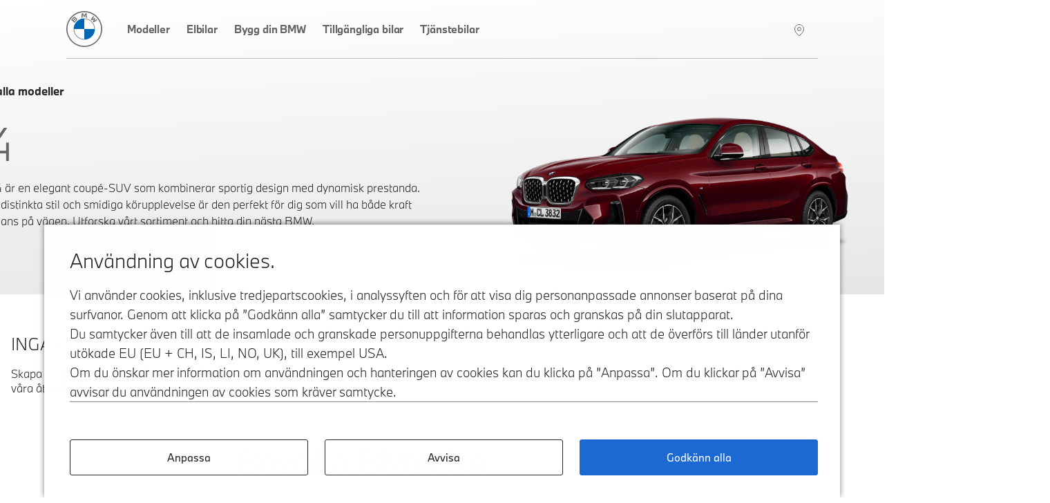

--- FILE ---
content_type: text/html; charset=utf-8
request_url: https://hitta.bmw.se/r/G02-X4?carIsSold=1
body_size: 32717
content:
<!DOCTYPE html><html lang="sv-SE"><head><meta charSet="utf-8" data-next-head=""/><meta name="viewport" content="width=device-width" data-next-head=""/><meta http-equiv="x-ua-compatible" content="ie=edge" data-next-head=""/><title data-next-head="">X4  - Kraft och attraktion. | BMW Sverige</title><meta name="description" content="BMW X4 är en elegant coupé-SUV som förenar sportig design med kraftfull prestanda. Dess distinkta stil och smidiga köregenskaper ger en imponerande balans mellan kraft och elegans." data-next-head=""/><link rel="canonical" href="https://hitta.bmw.se/r/G02-X4" data-next-head=""/><meta property="og:type" content="website" data-next-head=""/><meta property="og:url" content="https://hitta.bmw.se/r/G02-X4" data-next-head=""/><meta property="og:title" content="X4  - Kraft och attraktion." data-next-head=""/><meta property="og:description" content="BMW X4 är en elegant coupé-SUV som förenar sportig design med kraftfull prestanda. Dess distinkta stil och smidiga köregenskaper ger en imponerande balans mellan kraft och elegans." data-next-head=""/><meta property="og:image" content="https://prod.cosy.bmw.cloud/ministorene/cosySec?COSY-EU-100-7331c9Nv2Z7d5yKlHS9P3AKWL2JeiPlZ3gpn23HGfvQFz%[base64]%25wc3cPDiftxdxC5w178z31htECUkd2L7slGAzE9CrXpFkazlZQ6KoInXRaYWHR6Q5nmPX7JagOybQC5nvIT9avrO2B3in2lIjedwOEXBDMztIc0eqhk7BxvMLoACe0ghJHFlM1Iou%25KXwuDHSfWQtZu%25V1Pa7IsfNEbnCxb10s9Ol8qE4riIXf3scZwBQ1IrxRte2oNZ857Mj61RUgChDYF5GvloqmWgp2XHLbzv6jQ%25JL02YDafu4Ajmqn1kSGDyLOEA%25GqTJIsFfLL3uBrK66JdSeZWCuuzVMRVx0SkNh5N2iVA0og06NNF4Hv4iX0Kc%252cDe4Wxfjx82cP81D8WOxbUEqUP989GsLGXsUiprJt4GGw6Zu7InptYRSCXM672CzDn8%25Aus31" data-next-head=""/><meta name="twitter:card" content="summary_large_image" data-next-head=""/><meta name="twitter:site" content="BMW" data-next-head=""/><meta name="twitter:creator" content="BMW" data-next-head=""/><meta name="twitter:title" content="X4  - Kraft och attraktion." data-next-head=""/><meta name="twitter:description" content="BMW X4 är en elegant coupé-SUV som förenar sportig design med kraftfull prestanda. Dess distinkta stil och smidiga köregenskaper ger en imponerande balans mellan kraft och elegans." data-next-head=""/><meta name="twitter:image" content="https://prod.cosy.bmw.cloud/ministorene/cosySec?COSY-EU-100-7331c9Nv2Z7d5yKlHS9P3AKWL2JeiPlZ3gpn23HGfvQFz%[base64]%25wc3cPDiftxdxC5w178z31htECUkd2L7slGAzE9CrXpFkazlZQ6KoInXRaYWHR6Q5nmPX7JagOybQC5nvIT9avrO2B3in2lIjedwOEXBDMztIc0eqhk7BxvMLoACe0ghJHFlM1Iou%25KXwuDHSfWQtZu%25V1Pa7IsfNEbnCxb10s9Ol8qE4riIXf3scZwBQ1IrxRte2oNZ857Mj61RUgChDYF5GvloqmWgp2XHLbzv6jQ%25JL02YDafu4Ajmqn1kSGDyLOEA%25GqTJIsFfLL3uBrK66JdSeZWCuuzVMRVx0SkNh5N2iVA0og06NNF4Hv4iX0Kc%252cDe4Wxfjx82cP81D8WOxbUEqUP989GsLGXsUiprJt4GGw6Zu7InptYRSCXM672CzDn8%25Aus31" data-next-head=""/><link rel="icon" href="/icons/favicon-32.png" sizes="32x32" data-next-head=""/><link rel="icon" href="/icons/favicon-128.png" sizes="128x128" data-next-head=""/><link rel="icon" href="/icons/favicon-192.png" sizes="192x192" data-next-head=""/><link rel="shortcut icon" sizes="196x196" href="/icons/favicon-196.png" data-next-head=""/><link rel="apple-touch-icon" href="/icons/favicon-152.png" sizes="152x152" data-next-head=""/><link rel="apple-touch-icon" href="/icons/favicon-167.png" sizes="167x167" data-next-head=""/><link rel="apple-touch-icon" href="/icons/favicon-180.png" sizes="180x180" data-next-head=""/><script src="/scripts/tracyLib-StockLocator-Nordics_v3_6_0.js" data-next-head=""></script><link rel="preload" href="https://prod.cosy.bmw.cloud/ministorene/cosySec?COSY-EU-100-7331c9Nv2Z7d5yKlHS9P3AKWL2JeiPlZ3gpn23HGfvQFz%[base64]%25wc3cPDiftxdxC5w178z31htECUkd2L7slGAzE9CrXpFkazlZQ6KoInXRaYWHR6Q5nmPX7JagOybQC5nvIT9avrO2B3in2lIjedwOEXBDMztIc0eqhk7BxvMLoACe0ghJHFlM1Iou%25KXwuDHSfWQtZu%25V1Pa7IsfNEbnCxb10s9Ol8qE4riIXf3scZwBQ1IrxRte2oNZ857Mj61RUgChDYF5GvloqmWgp2XHLbzv6jQ%25JL02YDafu4Ajmqn1kSGDyLOEA%25GqTJIsFfLL3uBrK66JdSeZWCuuzVMRVx0SkNh5N2iVA0og06NNF4Hv4iX0Kc%252cDe4Wxfjx82cP81D8WOxbUEqUP989GsLGXsUiprJt4GGw6Zu7InptYRSCXM672CzDn8%25Aus31" as="image" data-next-head=""/><script id="vwoCode" data-nscript="beforeInteractive">
							start_vwo_if_consent();

							function start_vwo_if_consent(){
								console.log('start_vwo_if_consent()');
								var consentCookie = getCookie('cc_consentCookie');
								if(consentCookie !== null){
									if(consentCookie.includes('advertising"%3A1') || consentCookie.includes('advertising%22%3A1')){
										start_vwo();

										// 2024-11-21 Remove this to see if we get more vwo data
										//var cameFromBmwCookie = getCookie('cameFromBmw');
										//if(cameFromBmwCookie !== null){
										//	start_vwo();
										//	setCookie('cameFromBmw','updated', 30);
										//}else{
										//	var referrer = document.referrer;
										//	console.log('referrer:' + referrer);
										//	if(referrer !== undefined && referrer !== '' && (referrer === 'https://www.bmw.se/' || referrer === 'https://www.bmw.dk/' || referrer === 'https://www.bmw.no/' || referrer === 'https://www.bmw.fi/')){
										//		start_vwo();
										//		setCookie('cameFromBmw','created', 30);
										//	}
										//}
									}
								}
							}
							
							function start_vwo(){
								console.log("start_vwo()");
								window._vwo_code || (function() {
								var account_id=750731,
								version=2.1,
								settings_tolerance=2000,
								hide_element='body',
								hide_element_style = 'opacity:0 !important;filter:alpha(opacity=0) !important;background:none !important;transition:none !important;',
								/* DO NOT EDIT BELOW THIS LINE */
								f=false,w=window,d=document,v=d.querySelector('#vwoCode'),cK='_vwo_'+account_id+'_settings',cc={};try{var c=JSON.parse(localStorage.getItem('_vwo_'+account_id+'_config'));cc=c&&typeof c==='object'?c:{}}catch(e){}var stT=cc.stT==='session'?w.sessionStorage:w.localStorage;code={nonce:v&&v.nonce,use_existing_jquery:function(){return typeof use_existing_jquery!=='undefined'?use_existing_jquery:undefined},library_tolerance:function(){return typeof library_tolerance!=='undefined'?library_tolerance:undefined},settings_tolerance:function(){return cc.sT||settings_tolerance},hide_element_style:function(){return'{'+(cc.hES||hide_element_style)+'}'},hide_element:function(){if(performance.getEntriesByName('first-contentful-paint')[0]){return''}return typeof cc.hE==='string'?cc.hE:hide_element},getVersion:function(){return version},finish:function(e){if(!f){f=true;var t=d.getElementById('_vis_opt_path_hides');if(t)t.parentNode.removeChild(t);if(e)(new Image).src='https://dev.visualwebsiteoptimizer.com/ee.gif?a='+account_id+e}},finished:function(){return f},addScript:function(e){var t=d.createElement('script');t.type='text/javascript';if(e.src){t.src=e.src}else{t.text=e.text}v&&t.setAttribute('nonce',v.nonce);d.getElementsByTagName('head')[0].appendChild(t)},load:function(e,t){var n=this.getSettings(),i=d.createElement('script'),r=this;t=t||{};if(n){i.textContent=n;d.getElementsByTagName('head')[0].appendChild(i);if(!w.VWO||VWO.caE){stT.removeItem(cK);r.load(e)}}else{var o=new XMLHttpRequest;o.open('GET',e,true);o.withCredentials=!t.dSC;o.responseType=t.responseType||'text';o.onload=function(){if(t.onloadCb){return t.onloadCb(o,e)}if(o.status===200||o.status===304){w._vwo_code.addScript({text:o.responseText})}else{w._vwo_code.finish('&e=loading_failure:'+e)}};o.onerror=function(){if(t.onerrorCb){return t.onerrorCb(e)}w._vwo_code.finish('&e=loading_failure:'+e)};o.send()}},getSettings:function(){try{var e=stT.getItem(cK);if(!e){return}e=JSON.parse(e);if(Date.now()>e.e){stT.removeItem(cK);return}return e.s}catch(e){return}},init:function(){if(d.URL.indexOf('__vwo_disable__')>-1)return;var e=this.settings_tolerance();w._vwo_settings_timer=setTimeout(function(){w._vwo_code.finish();stT.removeItem(cK)},e);var t;if(this.hide_element()!=='body'){t=d.createElement('style');var n=this.hide_element(),i=n?n+this.hide_element_style():'',r=d.getElementsByTagName('head')[0];t.setAttribute('id','_vis_opt_path_hides');v&&t.setAttribute('nonce',v.nonce);t.setAttribute('type','text/css');if(t.styleSheet)t.styleSheet.cssText=i;else t.appendChild(d.createTextNode(i));r.appendChild(t)}else{t=d.getElementsByTagName('head')[0];var i=d.createElement('div');i.style.cssText='z-index: 2147483647 !important;position: fixed !important;left: 0 !important;top: 0 !important;width: 100% !important;height: 100% !important;background: white !important;';i.setAttribute('id','_vis_opt_path_hides');i.classList.add('_vis_hide_layer');t.parentNode.insertBefore(i,t.nextSibling)}var o=window._vis_opt_url||d.URL,s='https://dev.visualwebsiteoptimizer.com/j.php?a='+account_id+'&u='+encodeURIComponent(o)+'&vn='+version;if(w.location.search.indexOf('_vwo_xhr')!==-1){this.addScript({src:s})}else{this.load(s+'&x=true')}}};w._vwo_code=code;code.init();})();(function(){var i=window;function t(){if(i._vwo_code){var e=t.hidingStyle=document.getElementById('_vis_opt_path_hides')||t.hidingStyle;if(!i._vwo_code.finished()&&!_vwo_code.libExecuted&&(!i.VWO||!VWO.dNR)){if(!document.getElementById('_vis_opt_path_hides')){document.getElementsByTagName('head')[0].appendChild(e)}requestAnimationFrame(t)}}}t()})();
							}

							function getCookie(name) {
								var dc = document.cookie;
								var prefix = name + "=";
								var begin = dc.indexOf("; " + prefix);
								if (begin == -1) {
									begin = dc.indexOf(prefix);
									if (begin != 0) return null;
								}
								else
								{
									begin += 2;
									var end = document.cookie.indexOf(";", begin);
									if (end == -1) {
									end = dc.length;
									}
								}
								return decodeURI(dc.substring(begin + prefix.length, end));
							}

							function setCookie(cname, cvalue, exdays) {
									const d = new Date();
								    d.setTime(d.getTime() + (exdays*24*60*60*1000));
								    let expires = "expires="+ d.toUTCString();
								    document.cookie = cname + "=" + cvalue + ";" + expires + ";path=/";
}
							</script><noscript data-n-css=""></noscript><script defer="" nomodule="" src="/_next/static/chunks/polyfills-42372ed130431b0a.js"></script><script src="/_next/static/chunks/webpack-398b3a3a6e8ffe8d.js" defer=""></script><script src="/_next/static/chunks/framework-8d2077cf02bbe393.js" defer=""></script><script src="/_next/static/chunks/main-2c478b96b7a11781.js" defer=""></script><script src="/_next/static/chunks/pages/_app-9b630d1a49cb76c0.js" defer=""></script><script src="/_next/static/chunks/8230-572a5b65a670309c.js" defer=""></script><script src="/_next/static/chunks/6753-8de66f4eac143b07.js" defer=""></script><script src="/_next/static/chunks/4587-b29ff119c106ff82.js" defer=""></script><script src="/_next/static/chunks/6423-8ae10610cacdb4d3.js" defer=""></script><script src="/_next/static/chunks/9343-71690b503a450ed0.js" defer=""></script><script src="/_next/static/chunks/8040-2347f26e2f29d895.js" defer=""></script><script src="/_next/static/chunks/2832-c90f3af4274e77b5.js" defer=""></script><script src="/_next/static/chunks/2080-f76c613498446a90.js" defer=""></script><script src="/_next/static/chunks/4127-279d7d771c850b2d.js" defer=""></script><script src="/_next/static/chunks/7044-7393cc409ca19942.js" defer=""></script><script src="/_next/static/chunks/4199-5d03c75ef4e77801.js" defer=""></script><script src="/_next/static/chunks/7738-2c46bfa83280502e.js" defer=""></script><script src="/_next/static/chunks/pages/r/%5Brange-slug%5D-adebd96c843eeaa5.js" defer=""></script><script src="/_next/static/N_lseawXZo-YL9qZHlsfO/_buildManifest.js" defer=""></script><script src="/_next/static/N_lseawXZo-YL9qZHlsfO/_ssgManifest.js" defer=""></script><style data-styled="" data-styled-version="5.3.11">.jFgaxr{height:auto;display:-webkit-box;display:-webkit-flex;display:-ms-flexbox;display:flex;-webkit-flex-direction:column;-ms-flex-direction:column;flex-direction:column;-webkit-align-items:center;-webkit-box-align:center;-ms-flex-align:center;align-items:center;}/*!sc*/
data-styled.g1[id="sc-7ce54660-0"]{content:"jFgaxr,"}/*!sc*/
.cIQOoS{display:block;margin:0 auto;color:#1C69D4;width:48px;height:48px;}/*!sc*/
data-styled.g2[id="sc-7ce54660-1"]{content:"cIQOoS,"}/*!sc*/
.jXFWPR{-webkit-animation-iteration-count:infinite;animation-iteration-count:infinite;-webkit-animation-timing-function:linear;animation-timing-function:linear;-webkit-animation-name:esNlbn;animation-name:esNlbn;-webkit-animation-duration:5.2s;animation-duration:5.2s;}/*!sc*/
data-styled.g3[id="sc-7ce54660-2"]{content:"jXFWPR,"}/*!sc*/
.lnJDTM{-webkit-animation-iteration-count:infinite;animation-iteration-count:infinite;-webkit-animation-timing-function:linear;animation-timing-function:linear;-webkit-animation-name:dKTtel;animation-name:dKTtel;-webkit-animation-duration:1.3s;animation-duration:1.3s;-webkit-transform-origin:center;-ms-transform-origin:center;transform-origin:center;}/*!sc*/
data-styled.g4[id="sc-7ce54660-3"]{content:"lnJDTM,"}/*!sc*/
.eindAh{display:none;position:fixed;top:20%;z-index:10001;left:50%;-webkit-transform:translateX(-50%);-ms-transform:translateX(-50%);transform:translateX(-50%);-webkit-animation:lbWRkT .25s ease-in-out;animation:lbWRkT .25s ease-in-out;}/*!sc*/
.eindAh.loading{display:block;}/*!sc*/
data-styled.g6[id="sc-591bd303-0"]{content:"eindAh,"}/*!sc*/
@font-face{font-family:'BMWType';src:url(/fonts/BMWTypeNextLatin-Light.woff2) format('woff2'),url(/fonts/BMWTypeNextLatin-Light.woff) format('woff');font-weight:300;font-style:normal;font-display:swap;}/*!sc*/
@font-face{font-family:'BMWType';src:url(/fonts/BMWTypeNextLatin-Bold.woff2) format('woff2'),url(/fonts/BMWTypeNextLatin-Bold.woff) format('woff');font-weight:700;font-style:normal;font-display:swap;}/*!sc*/
@font-face{font-family:'BMWTypeNextWeb';src:url(/fonts/BMWTypeNextPro-Light.woff2) format('woff2'),url(/fonts/nextweb/BMWTypeNextProTT-Light.woff) format('woff');font-weight:300;font-style:normal;font-display:swap;}/*!sc*/
@font-face{font-family:'BMWTypeNextWeb';src:url(/fonts/BMWTypeNextPro-Regular.woff2) format('woff2'),url(/fonts/nextweb/BMWTypeNextProTT-Regular.woff) format('woff');font-weight:400;font-style:normal;font-display:swap;}/*!sc*/
@font-face{font-family:'BMWTypeNextWeb';src:url(/fonts/BMWTypeNextPro-Bold.woff2) format('woff2'),url(/fonts/nextweb/BMWTypeNextProTT-Bold.woff) format('woff');font-weight:700;font-style:normal;font-display:swap;}/*!sc*/
@font-face{font-family:'BMW_iconFont';src:url(/fonts/BMW_iconFont.woff) format('woff');font-weight:400;font-style:normal;font-display:block;}/*!sc*/
body{font-size:1rem;font-family:BMWType,sans-serif;}/*!sc*/
data-styled.g7[id="sc-global-iFgLtX1"]{content:"sc-global-iFgLtX1,"}/*!sc*/
*{box-sizing:border-box;}/*!sc*/
.not-tabbing * :focus{outline:none;}/*!sc*/
body{font-weight:300;color:#262626;margin:0;overflow-x:hidden;}/*!sc*/
body::before{content:'';display:none;position:fixed;top:0;left:0;width:100%;height:100%;background-color:rgba(255,255,255,.9);-webkit-animation:lbWRkT .125s ease-in-out;animation:lbWRkT .125s ease-in-out;z-index:10000;}/*!sc*/
body.loading::before{display:block;}/*!sc*/
@media screen and (max-device-width:calc(48rem - 1px)){body{-webkit-text-size-adjust:100%;}}/*!sc*/
@media screen and (max-width:calc(48rem - 1px)){body:has(.modalIsOpen){overflow:hidden;}}/*!sc*/
ul,ol{padding:0;margin:0;list-style:none;}/*!sc*/
dl,dd{margin:0;}/*!sc*/
input,button,textarea,select{font:inherit;}/*!sc*/
body{min-height:100vh;-webkit-scroll-behavior:smooth;-moz-scroll-behavior:smooth;-ms-scroll-behavior:smooth;scroll-behavior:smooth;text-rendering:optimizeSpeed;-webkit-font-smoothing:antialiased;-moz-osx-font-smoothing:grayscale;}/*!sc*/
img{max-width:100%;display:block;}/*!sc*/
dd{margin-left:0;}/*!sc*/
.lazyload,.lazyloading{-webkit-transition:opacity .25s ease-in-out;transition:opacity .25s ease-in-out;opacity:0;}/*!sc*/
.lazyload.lazyloaded,.lazyloading.lazyloaded{opacity:1;}/*!sc*/
.sr-only{position:absolute;width:1px;height:1px;padding:0;overflow:hidden;-webkit-clip:rect(0,0,0,0);clip:rect(0,0,0,0);white-space:nowrap;-webkit-clip-path:inset(50%);-webkit-clip-path:inset(50%);clip-path:inset(50%);border:0;}/*!sc*/
data-styled.g9[id="sc-global-djWPWg1"]{content:"sc-global-djWPWg1,"}/*!sc*/
.hvftxu{width:100%;max-width:87.5em;margin:0 auto;height:-webkit-fit-content;height:-moz-fit-content;height:fit-content;}/*!sc*/
data-styled.g11[id="sc-efebb4e4-0"]{content:"hvftxu,"}/*!sc*/
.dJMyra{padding:0;margin:0;background-color:#fff;border-radius:0;border:0;font-size:1rem;cursor:pointer;}/*!sc*/
data-styled.g12[id="sc-e3f6060f-0"]{content:"dJMyra,"}/*!sc*/
.bLqtjB{display:inline-block;-webkit-text-decoration:none;text-decoration:none;text-align:center;text-transform:none;font-family:BMWType,sans-serif;border:2px solid #1C69D4;padding:0.75rem 1.25rem;background-color:#1C69D4;color:#fff;min-width:15.625rem;-webkit-transition:all .125s ease-in-out;transition:all .125s ease-in-out;font-weight:700;cursor:pointer;}/*!sc*/
body.no-touch .sc-e3f6060f-1:hover,body.no-touch .bLqtjB:focus-visible{background-color:#0653b6;border-color:#0653b6;color:#fff;}/*!sc*/
.bLqtjB:disabled{background-color:#8E8E8E;border-color:#8E8E8E;pointer-events:none;}/*!sc*/
data-styled.g13[id="sc-e3f6060f-1"]{content:"bLqtjB,"}/*!sc*/
.eNUhFQ{display:inline-block;position:relative;font-weight:700;-webkit-text-decoration:none;text-decoration:none;cursor:pointer;color:#262626;margin:0.625rem 0;}/*!sc*/
data-styled.g16[id="sc-eb04550e-0"]{content:"eNUhFQ,"}/*!sc*/
.emBJJG{display:-webkit-box;display:-webkit-flex;display:-ms-flexbox;display:flex;color:#262626;}/*!sc*/
.emBJJG svg{margin-right:0.5rem;-webkit-transition:-webkit-transform .125s ease-in-out;-webkit-transition:transform .125s ease-in-out;transition:transform .125s ease-in-out;width:0.5406875rem;height:0.8605rem;-webkit-transform:none;-ms-transform:none;transform:none;}/*!sc*/
data-styled.g18[id="sc-eb04550e-2"]{content:"emBJJG,"}/*!sc*/
.gISLWm{position:relative;}/*!sc*/
data-styled.g20[id="sc-4653e3ed-0"]{content:"gISLWm,"}/*!sc*/
.gHUKSB{position:absolute;width:1px;height:1px;padding:0;overflow:hidden;-webkit-clip:rect(0,0,0,0);clip:rect(0,0,0,0);white-space:nowrap;-webkit-clip-path:inset(50%);-webkit-clip-path:inset(50%);clip-path:inset(50%);border:0;}/*!sc*/
data-styled.g21[id="sc-4653e3ed-1"]{content:"gHUKSB,"}/*!sc*/
.izqzUo{font-size:3rem;font-weight:300;line-height:1.35;}/*!sc*/
data-styled.g22[id="sc-893782a-0"]{content:"izqzUo,"}/*!sc*/
.kkbxiD{font-size:1.5rem;font-weight:300;line-height:1.35;}/*!sc*/
data-styled.g24[id="sc-893782a-2"]{content:"kkbxiD,"}/*!sc*/
.dSZlyU{font-size:1.25rem;font-weight:300;line-height:1.35;}/*!sc*/
data-styled.g25[id="sc-893782a-3"]{content:"dSZlyU,"}/*!sc*/
.kCFdSF{font-family:BMW_iconFont !important;-webkit-text-decoration:none;text-decoration:none;margin-left:10px;margin-right:18px;padding:10px 8px 8px 8px;width:-webkit-fit-content;width:-moz-fit-content;width:fit-content;}/*!sc*/
@media (min-width:48em){.kCFdSF{padding-right:0;}}/*!sc*/
@media (min-width:80em){.kCFdSF{display:none;}}/*!sc*/
.open .sc-e9dc3bdb-0{z-index:10001;}/*!sc*/
data-styled.g56[id="sc-e9dc3bdb-0"]{content:"kCFdSF,"}/*!sc*/
.cpAMRg{padding-left:8px;height:68px;font-family:BMWTypeNextWeb,sans-serif;display:-webkit-box;display:-webkit-flex;display:-ms-flexbox;display:flex;-webkit-align-items:center;-webkit-box-align:center;-ms-flex-align:center;align-items:center;-webkit-box-pack:justify;-webkit-justify-content:space-between;-ms-flex-pack:justify;justify-content:space-between;background-color:transparent;position:relative;z-index:100;}/*!sc*/
@media (min-width:48em){.cpAMRg{height:85px;padding-left:0;margin-left:2rem;margin-right:1.8rem;}}/*!sc*/
@media (min-width:80em){.cpAMRg{-webkit-box-pack:start;-webkit-justify-content:start;-ms-flex-pack:start;justify-content:start;margin-left:5rem;margin-right:5rem;border-bottom:1px solid #BBB;}}/*!sc*/
@media (max-width:calc(80em - 1px)){.cpAMRg.open::before{z-index:10002;border-bottom:20px solid black;}}/*!sc*/
.cpAMRg .logo{width:36px;height:36px;margin-top:auto;margin-bottom:auto;}/*!sc*/
@media (min-width:48em){.cpAMRg .logo{width:52px;height:52px;}}/*!sc*/
.cpAMRg .logo.open{z-index:10001;}/*!sc*/
data-styled.g57[id="sc-9c587f3f-0"]{content:"cpAMRg,"}/*!sc*/
.bIcIKy{padding-right:1.5rem;}/*!sc*/
.bIcIKy a{display:block;height:36px;width:36px;}/*!sc*/
@media (min-width:48em){.bIcIKy a{width:52px;height:52px;}}/*!sc*/
.bIcIKy.open{z-index:10001;}/*!sc*/
.bIcIKy.open a{z-index:10001;}/*!sc*/
data-styled.g58[id="sc-9c587f3f-1"]{content:"bIcIKy,"}/*!sc*/
.cVXiAm{display:none;padding:9px 1rem;margin:0 -1rem;-webkit-box-pack:justify;-webkit-justify-content:space-between;-ms-flex-pack:justify;justify-content:space-between;-webkit-align-items:center;-webkit-box-align:center;-ms-flex-align:center;align-items:center;height:100%;background-color:transparent;}/*!sc*/
@media (min-width:48em){.cVXiAm{margin:0;padding:0;}}/*!sc*/
@media (min-width:80em){.cVXiAm{display:-webkit-box;display:-webkit-flex;display:-ms-flexbox;display:flex;height:86px;}}/*!sc*/
.cVXiAm ul{background-color:transparent;height:100%;list-style:none;padding:0;margin:0;-webkit-box-flex:1;-webkit-flex-grow:1;-ms-flex-positive:1;flex-grow:1;}/*!sc*/
@media (max-width:calc(80em - 1px)){.cVXiAm ul{display:none;-webkit-flex-wrap:wrap;-ms-flex-wrap:wrap;flex-wrap:wrap;position:fixed;top:0;left:0;width:100%;height:100%;background:#fff;z-index:10000;padding:20px;-webkit-box-pack:center;-webkit-justify-content:center;-ms-flex-pack:center;justify-content:center;}}/*!sc*/
@media (min-width:48em){.cVXiAm ul{margin-right:2rem;}}/*!sc*/
@media (max-width:calc(80em - 1px)){.cVXiAm.open{display:-webkit-box;display:-webkit-flex;display:-ms-flexbox;display:flex;}.cVXiAm.open ul{display:-webkit-box;display:-webkit-flex;display:-ms-flexbox;display:flex;-webkit-box-pack:start;-webkit-justify-content:start;-ms-flex-pack:start;justify-content:start;-webkit-flex-direction:column;-ms-flex-direction:column;flex-direction:column;margin-top:-86px;padding-top:172px;height:calc(100% + 86px);border-top:1px solid #BBB;}.cVXiAm.open ul a{padding:8px 4px 8px 0px;margin:4px 10px 10px 4px;height:40px;color:#666666;}}/*!sc*/
@media (max-width:calc(48em - 1px)){.cVXiAm.open ul{margin-top:-69px;padding-top:138px;height:calc(100% + 69px);z-index:999;}.cVXiAm.open ul a{height:30px;padding:0px 4px 4px 0px;color:#666666;}}/*!sc*/
.cVXiAm ul li{display:block;width:100%;}/*!sc*/
@media (min-width:48em){.cVXiAm ul li{width:auto;display:inline-block;}}/*!sc*/
.cVXiAm ul a{display:block;color:#666666;font-weight:500.26;font-size:0.9375rem;line-height:1.5rem;-webkit-text-decoration:none;text-decoration:none;-webkit-letter-spacing:-0.15px;-moz-letter-spacing:-0.15px;-ms-letter-spacing:-0.15px;letter-spacing:-0.15px;border-bottom:4px solid transparent;padding:29px 20px;}/*!sc*/
@media (min-width:48em){.cVXiAm ul a{height:100%;border-bottom:4px solid transparent;padding:29px 20px;}}/*!sc*/
@media (min-width:80em){.cVXiAm ul a{padding:31px 12px 28px 12px;}}/*!sc*/
@media (min-width:120rem){.cVXiAm ul a{font-size:1rem;line-height:1.625rem;padding:30px 12px 27px 12px;}}/*!sc*/
.cVXiAm ul a:hover,.cVXiAm ul a.active{border-bottom-width:4px;border-bottom-color:#1C69D4;}/*!sc*/
data-styled.g59[id="sc-9c587f3f-2"]{content:"cVXiAm,"}/*!sc*/
.bYudr{display:inline-block;margin-left:auto;font-family:BMW_iconFont;font-size:2rem;display:-webkit-box;display:-webkit-flex;display:-ms-flexbox;display:flex;padding-right:2px;z-index:2;}/*!sc*/
.bYudr a{color:rgba(248,248,248,1);-webkit-text-decoration:none;text-decoration:none;border-bottom:4px solid transparent;padding-bottom:23px;padding-top:22px;}/*!sc*/
.bYudr a:hover{border-bottom:4px solid #1C69D4;color:#262626;}/*!sc*/
@media (max-width:calc(48em - 1px)){.bYudr a{padding-bottom:17px;padding-top:15px;}}/*!sc*/
@media (max-width:calc(80em - 1px)){.bYudr{padding-right:0px;}}/*!sc*/
data-styled.g60[id="sc-9c587f3f-3"]{content:"bYudr,"}/*!sc*/
.ggXdkP{padding-right:0.9rem;padding-left:0.7rem;}/*!sc*/
data-styled.g61[id="sc-9c587f3f-4"]{content:"ggXdkP,"}/*!sc*/
.YIaMf{width:100%;max-width:118.5em;margin:0 auto;padding:0 1rem;}/*!sc*/
data-styled.g63[id="sc-e8804031-0"]{content:"YIaMf,"}/*!sc*/
.hbjXPc{background-color:#f2f2f2;padding:2rem 0;}/*!sc*/
data-styled.g64[id="sc-b048e385-0"]{content:"hbjXPc,"}/*!sc*/
.ecFVvV{display:-webkit-box;display:-webkit-flex;display:-ms-flexbox;display:flex;-webkit-box-pack:justify;-webkit-justify-content:space-between;-ms-flex-pack:justify;justify-content:space-between;}/*!sc*/
data-styled.g65[id="sc-b048e385-1"]{content:"ecFVvV,"}/*!sc*/
.jyuuWR{margin:0;}/*!sc*/
data-styled.g66[id="sc-b048e385-2"]{content:"jyuuWR,"}/*!sc*/
.bckJod li{display:inline-block;margin-left:1rem;}/*!sc*/
.bckJod a,.bckJod a:visited{color:inherit;}/*!sc*/
data-styled.g67[id="sc-b048e385-3"]{content:"bckJod,"}/*!sc*/
.QVeyI{min-height:100vh;}/*!sc*/
data-styled.g81[id="sc-b1982b3d-0"]{content:"QVeyI,"}/*!sc*/
.eXkbBK{display:-webkit-box;display:-webkit-flex;display:-ms-flexbox;display:flex;-webkit-flex-wrap:wrap;-ms-flex-wrap:wrap;flex-wrap:wrap;margin:0rem 0rem 1rem;}/*!sc*/
.eXkbBK > li{display:contents;}/*!sc*/
.eXkbBK > li > p:first-child{margin-top:40px;}/*!sc*/
.eXkbBK > li > article{width:calc(100% - 0rem);margin:0 2rem 2.5rem 0;height:auto;}/*!sc*/
@media (min-width:48em){.eXkbBK > li > article{width:calc(50% - 2rem);margin:0 4rem 4rem 0;aspect-ratio:9 / 5;}}/*!sc*/
@media (min-width:64em){.eXkbBK > li > article{width:calc(33.333333333333336% - 2.6666666666666665rem);margin:0 4rem 4rem 0;}}/*!sc*/
@media (max-width:calc(48em - 1px)){.eXkbBK > li > article{margin-right:0;min-height:calc(50vw - 2rem);}}/*!sc*/
@media (max-width:calc(87.5em + 4rem)){.eXkbBK > li > .desktopLeft > a{margin-left:-1rem;padding-left:1rem;}.eXkbBK > li > .desktopRight > a{margin-right:-1rem;padding-right:1rem;}}/*!sc*/
@media (min-width:48em) and (max-width:calc(64em - 1px)){.eXkbBK > li > .desktopRight > a{margin-right:-2rem;padding-right:2rem;}.eXkbBK > li > .desktopLeft > a{margin-left:-2rem;padding-left:2rem;}.eXkbBK > li > .mediumLeft > a{margin-left:-1rem;padding-left:1rem;}.eXkbBK > li > .mediumRight > a{margin-right:-1rem;padding-right:1rem;}.eXkbBK > li > .mediumRight{margin-right:0;}}/*!sc*/
@media (min-width:64em){.eXkbBK > li > .desktopRight{margin-right:0;}}/*!sc*/
data-styled.g82[id="sc-5bae6bde-0"]{content:"eXkbBK,"}/*!sc*/
.TIMiK{display:block;position:relative;padding-bottom:56.25%;width:100%;}/*!sc*/
@media (min-width:48em){.TIMiK{padding-bottom:56.25%;}}/*!sc*/
.eyuuLO{display:block;position:relative;padding-bottom:75%;width:100%;}/*!sc*/
@media (min-width:48em){.eyuuLO{padding-bottom:56.25%;}}/*!sc*/
data-styled.g84[id="sc-5db9dc79-0"]{content:"TIMiK,eyuuLO,"}/*!sc*/
.gRSyut{width:100%;height:100%;position:absolute;object-fit:contain;font-family:'object-fit: contain;';}/*!sc*/
data-styled.g85[id="sc-5db9dc79-1"]{content:"gRSyut,"}/*!sc*/
.fkpiNl > span{display:block;}/*!sc*/
.fkpiNl > span:first-child{font-size:1.25rem;line-height:1;}/*!sc*/
@media (min-width:48em){.fkpiNl > span:first-child{font-size:1.5rem;}}/*!sc*/
.fkpiNl > span:last-child{font-size:0.875rem;color:#707070;}/*!sc*/
@media (min-width:48em){.fkpiNl > span:last-child{font-size:1rem;}}/*!sc*/
data-styled.g86[id="sc-3365f501-0"]{content:"fkpiNl,"}/*!sc*/
.hlZunN{margin-left:0.5rem;background-color:transparent;}/*!sc*/
.hlZunN svg{vertical-align:text-top;}/*!sc*/
data-styled.g87[id="sc-ccb1e663-0"]{content:"hlZunN,"}/*!sc*/
.edQUnM{display:-webkit-box;display:-webkit-flex;display:-ms-flexbox;display:flex;-webkit-box-pack:start;-webkit-justify-content:flex-start;-ms-flex-pack:start;justify-content:flex-start;}/*!sc*/
data-styled.g89[id="sc-514c8245-1"]{content:"edQUnM,"}/*!sc*/
.dgwxhL{font-size:0.75rem;color:#666666;margin-top:8px;margin-bottom:6px;}/*!sc*/
data-styled.g90[id="sc-514c8245-2"]{content:"dgwxhL,"}/*!sc*/
.frMBjU{display:-webkit-box;display:-webkit-flex;display:-ms-flexbox;display:flex;white-space:nowrap;color:#262626;font-size:0.75rem;}/*!sc*/
@media (min-width:64em){.frMBjU{font-size:0.875rem;}}/*!sc*/
data-styled.g91[id="sc-514c8245-3"]{content:"frMBjU,"}/*!sc*/
.cSQnWO{margin:auto 0;}/*!sc*/
data-styled.g96[id="sc-b132b72a-1"]{content:"cSQnWO,"}/*!sc*/
.ipkGOx{display:inline;font-size:0.75rem;text-transform:uppercase;color:#3e3e3e;font-weight:700;}/*!sc*/
.ipkGOx > svg{margin-left:8px;margin-right:8px;margin-bottom:2px;}/*!sc*/
data-styled.g97[id="sc-b132b72a-2"]{content:"ipkGOx,"}/*!sc*/
.jFYWSB{position:relative;overflow:hidden;height:calc(100% + 4rem);margin:-2rem;padding:2rem;-webkit-text-decoration:none;text-decoration:none;display:-webkit-box;display:-webkit-flex;display:-ms-flexbox;display:flex;-webkit-flex-direction:column;-ms-flex-direction:column;flex-direction:column;-webkit-box-pack:justify;-webkit-justify-content:space-between;-ms-flex-pack:justify;justify-content:space-between;}/*!sc*/
body.no-touch .sc-b132b72a-3:hover{background-color:#f2f2f2;}/*!sc*/
.jFYWSB:active{background-color:#f2f2f2;outline:0.75rem solid #f2f2f2;}/*!sc*/
@media (max-width:calc(48em - 1px)){.jFYWSB{height:calc(100% + 2rem);margin:-1rem;padding:1rem;box-shadow:0 4px 4px -3px rgba(0,0,0,0.1);}}/*!sc*/
data-styled.g98[id="sc-b132b72a-3"]{content:"jFYWSB,"}/*!sc*/
.bAeoBt{display:-webkit-box;display:-webkit-flex;display:-ms-flexbox;display:flex;-webkit-box-pack:start;-webkit-justify-content:flex-start;-ms-flex-pack:start;justify-content:flex-start;-webkit-align-items:flex-end;-webkit-box-align:flex-end;-ms-flex-align:flex-end;align-items:flex-end;width:100%;}/*!sc*/
data-styled.g99[id="sc-b132b72a-4"]{content:"bAeoBt,"}/*!sc*/
.cjhpxO{display:-webkit-box;display:-webkit-flex;display:-ms-flexbox;display:flex;height:100%;min-height:3.5rem;-webkit-flex-wrap:wrap;-ms-flex-wrap:wrap;flex-wrap:wrap;}/*!sc*/
data-styled.g100[id="sc-b132b72a-5"]{content:"cjhpxO,"}/*!sc*/
.iDdKaO{-webkit-flex:1;-ms-flex:1;flex:1;white-space:nowrap;display:-webkit-box;display:-webkit-flex;display:-ms-flexbox;display:flex;-webkit-flex-direction:column;-ms-flex-direction:column;flex-direction:column;}/*!sc*/
data-styled.g101[id="sc-b132b72a-6"]{content:"iDdKaO,"}/*!sc*/
.geqERp{-webkit-flex:1;-ms-flex:1;flex:1;}/*!sc*/
@media (max-width:23.5em){.geqERp{min-width:100%;position:relative;height:4rem;}}/*!sc*/
data-styled.g102[id="sc-b132b72a-7"]{content:"geqERp,"}/*!sc*/
.dksMLP{-webkit-transform:translate(0,-50%);-ms-transform:translate(0,-50%);transform:translate(0,-50%);position:absolute;top:42%;right:-2%;width:79%;max-width:min(85vw,700px);pointer-events:none;}/*!sc*/
@media (max-width:87.5em){.dksMLP{width:71%;}}/*!sc*/
@media (max-width:73.75rem){.dksMLP{width:62%;}}/*!sc*/
@media (max-width:calc(64em - 1px)){.dksMLP{width:85%;}}/*!sc*/
@media (max-width:57.5rem){.dksMLP{width:73%;}}/*!sc*/
@media (max-width:calc(48em - 1px)){.dksMLP{width:98%;}}/*!sc*/
@media (max-width:37.5rem){.dksMLP{width:90%;}}/*!sc*/
@media (max-width:29.375rem){.dksMLP{width:78%;}}/*!sc*/
@media (max-width:24.0625rem){.dksMLP{width:70%;}}/*!sc*/
data-styled.g103[id="sc-b132b72a-8"]{content:"dksMLP,"}/*!sc*/
.bFTapC{color:#040404;display:-webkit-box;display:-webkit-flex;display:-ms-flexbox;display:flex;}/*!sc*/
@media (max-width:calc(48em - 1px)){.bFTapC{font-size:0.875rem;}}/*!sc*/
@media (max-width:20.3125rem){.bFTapC{font-size:0.75rem;}}/*!sc*/
data-styled.g104[id="sc-b132b72a-9"]{content:"bFTapC,"}/*!sc*/
.jMqram{white-space:nowrap;}/*!sc*/
data-styled.g105[id="sc-b132b72a-10"]{content:"jMqram,"}/*!sc*/
.iRmaPK{display:-webkit-box;display:-webkit-flex;display:-ms-flexbox;display:flex;-webkit-box-pack:justify;-webkit-justify-content:space-between;-ms-flex-pack:justify;justify-content:space-between;-webkit-flex-wrap:wrap;-ms-flex-wrap:wrap;flex-wrap:wrap;}/*!sc*/
data-styled.g106[id="sc-b132b72a-11"]{content:"iRmaPK,"}/*!sc*/
.cDMNgw{display:-webkit-box;display:-webkit-flex;display:-ms-flexbox;display:flex;-webkit-flex-direction:column;-ms-flex-direction:column;flex-direction:column;-webkit-box-pack:end;-webkit-justify-content:flex-end;-ms-flex-pack:end;justify-content:flex-end;}/*!sc*/
data-styled.g107[id="sc-b132b72a-12"]{content:"cDMNgw,"}/*!sc*/
.hfkdyK{text-align:right;margin-left:4px;display:-webkit-box;display:-webkit-flex;display:-ms-flexbox;display:flex;-webkit-align-items:flex-end;-webkit-box-align:flex-end;-ms-flex-align:flex-end;align-items:flex-end;margin-left:auto;}/*!sc*/
data-styled.g108[id="sc-b132b72a-13"]{content:"hfkdyK,"}/*!sc*/
.htmPYP{position:relative;-webkit-transition:all 0.125s ease-in-out;transition:all 0.125s ease-in-out;}/*!sc*/
data-styled.g109[id="sc-b132b72a-14"]{content:"htmPYP,"}/*!sc*/
.ceNGfk{color:#666666;font-size:2.5rem;text-align:left;line-height:1.1;margin:0;}/*!sc*/
data-styled.g110[id="sc-b132b72a-15"]{content:"ceNGfk,"}/*!sc*/
.gvIwpZ{color:#262626;font-size:1rem;margin-top:0px;margin-bottom:0px;}/*!sc*/
.gvIwpZ > span{white-space:nowrap;}/*!sc*/
@media (min-width:48em){.gvIwpZ > span:first-child{font-size:1rem;}}/*!sc*/
data-styled.g112[id="sc-b132b72a-17"]{content:"gvIwpZ,"}/*!sc*/
.ePQXBT{position:fixed;z-index:900;left:0;bottom:auto;top:100%;display:-webkit-box;display:-webkit-flex;display:-ms-flexbox;display:flex;opacity:0;-webkit-box-pack:justify;-webkit-justify-content:space-between;-ms-flex-pack:justify;justify-content:space-between;-webkit-align-items:center;-webkit-box-align:center;-ms-flex-align:center;align-items:center;width:100%;padding:0.5rem 1rem;cursor:pointer;background-color:#fff;box-shadow:0px 0px 20px rgba(0,0,0,.16);}/*!sc*/
@media (min-width:48em){.ePQXBT{max-width:40.625rem;left:50%;-webkit-transform:translateX(-50%);-ms-transform:translateX(-50%);transform:translateX(-50%);}}/*!sc*/
data-styled.g140[id="sc-6b6b1711-0"]{content:"ePQXBT,"}/*!sc*/
.kzsdwa{margin:0;font-size:0.875rem;}/*!sc*/
@media (min-width:calc(23.5em - 1px)){.kzsdwa{font-size:1rem;}}/*!sc*/
@media (min-width:48em){.kzsdwa{font-size:1.25rem;}}/*!sc*/
data-styled.g141[id="sc-6b6b1711-1"]{content:"kzsdwa,"}/*!sc*/
.cYoQpD{text-transform:lowercase;}/*!sc*/
@media (min-width:48em){.cYoQpD{margin-left:0.5rem;}}/*!sc*/
data-styled.g142[id="sc-6b6b1711-2"]{content:"cYoQpD,"}/*!sc*/
.xkecu{font-size:2rem;}/*!sc*/
@media (min-width:48em){.xkecu{font-size:3rem;}}/*!sc*/
data-styled.g144[id="sc-6b6b1711-4"]{content:"xkecu,"}/*!sc*/
.eAmAsa{width:10px;height:24px;-webkit-transform:translateX(-6px) rotate(90deg);-ms-transform:translateX(-6px) rotate(90deg);transform:translateX(-6px) rotate(90deg);}/*!sc*/
data-styled.g145[id="sc-6b6b1711-5"]{content:"eAmAsa,"}/*!sc*/
.cyakDe{position:relative;width:100%;}/*!sc*/
data-styled.g146[id="sc-f9616219-0"]{content:"cyakDe,"}/*!sc*/
.gKYnIb{opacity:0;position:absolute;width:1rem;height:auto;margin:0;z-index:20;cursor:pointer;}/*!sc*/
data-styled.g147[id="sc-f9616219-1"]{content:"gKYnIb,"}/*!sc*/
.ljzeBR{display:-webkit-box;display:-webkit-flex;display:-ms-flexbox;display:flex;-webkit-align-items:flex-start;-webkit-box-align:flex-start;-ms-flex-align:flex-start;align-items:flex-start;padding-left:2.5rem;padding-right:2.5rem;width:-webkit-fit-content;width:-moz-fit-content;width:fit-content;-webkit-flex-wrap:wrap;-ms-flex-wrap:wrap;flex-wrap:wrap;width:100%;color:#262626;cursor:pointer;}/*!sc*/
.ljzeBR:before{border:1px solid #262626;border-radius:3px;background:#fff;content:'';display:inline-block;position:absolute;width:1.5rem;height:1.5rem;top:0.875rem;left:0;-webkit-transform:translateY(-50%);-ms-transform:translateY(-50%);transform:translateY(-50%);z-index:30;}/*!sc*/
.sc-f9616219-1:focus-visible + .sc-f9616219-3:before{outline:Highlight auto 1px;outline:-webkit-focus-ring-color auto 1px;outline-offset:4px;}/*!sc*/
.sc-f9616219-1:checked + .sc-f9616219-3{font-weight:700;}/*!sc*/
.sc-f9616219-1:checked + .sc-f9616219-3:before{background:#262626;border-color:#262626;-webkit-transition:all 0.2s cubic-bezier(0.25,0.8,0.25,1);transition:all 0.2s cubic-bezier(0.25,0.8,0.25,1);z-index:30;}/*!sc*/
.sc-f9616219-1:checked + .sc-f9616219-3:after{border:solid;color:#fff;border-top-color:transparent;border-width:0 0 3px 3px;content:'';opacity:1;position:absolute;left:0.3125rem;width:0.8125rem;height:0.3125rem;-webkit-transform:rotate(-45deg) translateY(-50%) translateX(20%);-ms-transform:rotate(-45deg) translateY(-50%) translateX(20%);transform:rotate(-45deg) translateY(-50%) translateX(20%);z-index:40;top:0.8125rem;}/*!sc*/
.sc-f9616219-1:checked:disabled + .sc-f9616219-3:before{background:#666666;border-color:#666666;top:10%;}/*!sc*/
.sc-f9616219-1:checked:disabled + .sc-f9616219-3:after{color:#E6E6E6;}/*!sc*/
@media (min-width:48em){.sc-f9616219-1:checked:hover + .sc-f9616219-3:before{background-color:#4D4D4D;border-color:#4D4D4D;}.sc-f9616219-1:hover + .sc-f9616219-3:before{border-color:#4D4D4D;}}/*!sc*/
data-styled.g149[id="sc-f9616219-3"]{content:"ljzeBR,"}/*!sc*/
.cbvJHV{margin-bottom:1rem;}/*!sc*/
data-styled.g171[id="sc-2a3188b5-0"]{content:"cbvJHV,"}/*!sc*/
.kMcjCs{display:inline-block;margin-bottom:0.25rem;font-size:0.875rem;font-family:BMWType,sans-serif;}/*!sc*/
data-styled.g172[id="sc-2a3188b5-1"]{content:"kMcjCs,"}/*!sc*/
.psNum{display:block;width:100%;min-height:calc(2.5rem - (1px - 1px));padding:0.5rem;margin:0;border:1px solid #8E8E8E;border-radius:0;box-shadow:none;-webkit-appearance:none;-moz-appearance:none;appearance:none;-webkit-transition:border-color 0.125s ease-in-out;transition:border-color 0.125s ease-in-out;font-family:BMWType,sans-serif;font-size:0.875rem;}/*!sc*/
.psNum:focus{border-color:#262626;}/*!sc*/
data-styled.g174[id="sc-2a3188b5-3"]{content:"psNum,"}/*!sc*/
.iFlbOC{max-width:9.375rem;overflow:hidden;text-overflow:ellipsis;white-space:nowrap;color:#666666;min-width:3.5rem;-webkit-transition:all 0.125s ease-in-out;transition:all 0.125s ease-in-out;font-size:0.875rem;font-style:normal;font-weight:700;line-height:1.25rem;border:1px solid #BBBBBB;border-radius:3px;height:2.125rem;padding-left:8px;padding-right:8px;}/*!sc*/
.iFlbOC:hover{color:#262626;border:1px solid #262626;}/*!sc*/
data-styled.g176[id="sc-3d811f87-1"]{content:"iFlbOC,"}/*!sc*/
.kkxPmJ{display:none;margin:0 auto;margin-top:-16px;margin-bottom:24px;padding:0.75rem 1.25rem;background-color:transparent;border-color:transparent;color:#262626;font-weight:700;-webkit-transition:opacity 0.25s ease-in-out;transition:opacity 0.25s ease-in-out;}/*!sc*/
.kkxPmJ svg{margin-right:0.5rem;}/*!sc*/
@media (max-width:calc(48em - 1px)){.kkxPmJ{margin-top:0px;margin-bottom:8px;}}/*!sc*/
data-styled.g248[id="sc-16101cb6-0"]{content:"kkxPmJ,"}/*!sc*/
.nxXMC{display:block;visibility:visible;}/*!sc*/
@media (max-width:calc(48em - 1px)){.nxXMC{display:block;visibility:visible;}}/*!sc*/
data-styled.g254[id="sc-16101cb6-6"]{content:"nxXMC,"}/*!sc*/
.iswuuP{display:-webkit-box;display:-webkit-flex;display:-ms-flexbox;display:flex;-webkit-box-pack:start;-webkit-justify-content:flex-start;-ms-flex-pack:start;justify-content:flex-start;}/*!sc*/
@media (max-width:calc(48em - 1px)){.iswuuP{white-space:nowrap;overflow-x:scroll;width:100%;margin:0 auto;margin-left:-1rem !important;margin-right:-3rem !important;width:calc(100% + 2rem);}.iswuuP > li:first-child{margin-left:1rem;}}/*!sc*/
@media (min-width:48em){.iswuuP{width:100%;margin:0 auto;}}/*!sc*/
@media (min-width:48em){.iswuuP{-webkit-flex-wrap:wrap;-ms-flex-wrap:wrap;flex-wrap:wrap;}}/*!sc*/
data-styled.g255[id="sc-16101cb6-7"]{content:"iswuuP,"}/*!sc*/
@media (max-width:calc(48em - 1px)){.jwCBEb{margin-right:16px;margin-bottom:16px;}}/*!sc*/
@media (min-width:48em){.jwCBEb{margin-right:16px;margin-bottom:16px;}}/*!sc*/
data-styled.g256[id="sc-16101cb6-8"]{content:"jwCBEb,"}/*!sc*/
.kSxHje{font-size:1rem;margin:1rem 0 1rem;}/*!sc*/
@media (min-width:48em){.kSxHje{font-size:1.5rem;margin:3rem 0 3rem;}}/*!sc*/
data-styled.g278[id="sc-6d939876-15"]{content:"kSxHje,"}/*!sc*/
.jOljHp{width:100%;font-size:0.875rem;font-weight:300;font-family:BMWType,sans-serif;}/*!sc*/
.jOljHp p{margin-block-start:0;}/*!sc*/
data-styled.g388[id="sc-e5d5c33b-0"]{content:"jOljHp,"}/*!sc*/
.efiXpL{font-size:1rem;}/*!sc*/
@media (min-width:48em){.efiXpL{font-size:100%;}}/*!sc*/
data-styled.g389[id="sc-e5d5c33b-1"]{content:"efiXpL,"}/*!sc*/
.hUkAWw{margin-bottom:1rem;}/*!sc*/
data-styled.g391[id="sc-e5d5c33b-3"]{content:"hUkAWw,"}/*!sc*/
.ebAUdH{position:absolute;top:1rem;right:0.1rem;}/*!sc*/
data-styled.g392[id="sc-e5d5c33b-4"]{content:"ebAUdH,"}/*!sc*/
.kYQYur{font-size:0.875rem;}/*!sc*/
data-styled.g394[id="sc-e5d5c33b-6"]{content:"kYQYur,"}/*!sc*/
.fHiqNP{margin:0 0 5rem;}/*!sc*/
data-styled.g479[id="sc-52acfbbf-3"]{content:"fHiqNP,"}/*!sc*/
.dGBbcQ{display:block;margin:2rem auto 0;}/*!sc*/
@media (min-width:48em){.dGBbcQ{margin-top:3rem;}}/*!sc*/
data-styled.g480[id="sc-52acfbbf-4"]{content:"dGBbcQ,"}/*!sc*/
@media (min-width:48em){.ctOBgb{display:-webkit-box;display:-webkit-flex;display:-ms-flexbox;display:flex;-webkit-box-pack:justify;-webkit-justify-content:space-between;-ms-flex-pack:justify;justify-content:space-between;}}/*!sc*/
@media (min-width:48em){.ctOBgb > div{width:calc(50% - 1rem);}}/*!sc*/
data-styled.g481[id="sc-52acfbbf-5"]{content:"ctOBgb,"}/*!sc*/
@media (max-width:calc(48em - 1px)){.kCWhPS{font-size:2rem;}}/*!sc*/
data-styled.g483[id="sc-bd5a1c9c-1"]{content:"kCWhPS,"}/*!sc*/
.kMVjeT{margin-bottom:1rem;}/*!sc*/
data-styled.g484[id="sc-bd5a1c9c-2"]{content:"kMVjeT,"}/*!sc*/
.ghRiOm{margin:0 0 3rem;}/*!sc*/
data-styled.g485[id="sc-bd5a1c9c-3"]{content:"ghRiOm,"}/*!sc*/
@media (min-width:48em){.ivpJJB{width:100%;max-width:37.5rem;margin:0 auto 4rem;}}/*!sc*/
data-styled.g486[id="sc-bd5a1c9c-4"]{content:"ivpJJB,"}/*!sc*/
.iEEsQx{padding-top:2rem;margin-bottom:1rem;font-size:1.5rem;}/*!sc*/
@media (min-width:48em){.iEEsQx{font-size:1.5rem;}}/*!sc*/
data-styled.g543[id="sc-c84e2412-7"]{content:"iEEsQx,"}/*!sc*/
.fDWmjx{max-width:34.375rem;margin-bottom:4rem;}/*!sc*/
data-styled.g544[id="sc-c84e2412-8"]{content:"fDWmjx,"}/*!sc*/
.ePBfMJ{margin-top:2rem;}/*!sc*/
data-styled.g560[id="sc-c84e2412-24"]{content:"ePBfMJ,"}/*!sc*/
.iMAgmR{background:linear-gradient(357deg,#e6e6e6 2.03%,#fff 97.74%);margin-top:-85px;padding-top:85px;max-width:calc(87.5em + 32rem);margin-left:-16rem;margin-right:-16rem;width:calc(100% + 32rem);display:block;}/*!sc*/
@media (max-width:calc(87.5em + 32rem)){.iMAgmR{width:100vw;position:relative;left:calc(-50vw + 50%);margin-left:0rem;margin-right:0rem;}}/*!sc*/
@media (max-width:calc(87.5em + 2rem)){.iMAgmR{padding-left:1rem;padding-right:1rem;}}/*!sc*/
data-styled.g562[id="sc-90cb3ece-0"]{content:"iMAgmR,"}/*!sc*/
.izHGTE{max-width:87.5em;margin:0 auto;position:relative;width:100%;height:100%;display:-webkit-box;display:-webkit-flex;display:-ms-flexbox;display:flex;-webkit-flex-direction:row;-ms-flex-direction:row;flex-direction:row;-webkit-flex-wrap:wrap;-ms-flex-wrap:wrap;flex-wrap:wrap;}/*!sc*/
@media (max-width:calc(48em - 1px)){.izHGTE{margin-bottom:1rem;}}/*!sc*/
data-styled.g563[id="sc-90cb3ece-1"]{content:"izHGTE,"}/*!sc*/
.coMSMF{width:100%;margin-top:26px;margin-bottom:18px;}/*!sc*/
@media (max-width:calc(48em - 1px)){.coMSMF{-webkit-order:1;-ms-flex-order:1;order:1;margin-top:0px;margin-bottom:26px;}}/*!sc*/
data-styled.g564[id="sc-90cb3ece-2"]{content:"coMSMF,"}/*!sc*/
.hjYmNF{display:-webkit-box;display:-webkit-flex;display:-ms-flexbox;display:flex;position:relative;-webkit-flex-direction:row;-ms-flex-direction:row;flex-direction:row;}/*!sc*/
data-styled.g566[id="sc-90cb3ece-4"]{content:"hjYmNF,"}/*!sc*/
.cMJwWD{padding-right:2rem;}/*!sc*/
@media (max-width:calc(48em - 1px)){.cMJwWD{padding-right:0rem;text-align:center;font-size:0.875rem;font-style:normal;font-weight:300;line-height:1.25rem;}}/*!sc*/
data-styled.g567[id="sc-90cb3ece-5"]{content:"cMJwWD,"}/*!sc*/
.brdOIV{width:100%;min-height:10rem;position:relative;overflow:hidden;}/*!sc*/
@media (min-width:30em) and (max-width:calc(48em - 1px)){.brdOIV{min-height:18rem;}}/*!sc*/
@media (min-width:48em){.brdOIV{width:60%;min-height:16rem;}}/*!sc*/
@media (min-width:64em){.brdOIV{width:50%;}}/*!sc*/
@media (max-width:calc(48em - 1px)){.brdOIV{margin-top:16px;margin-bottom:16px;-webkit-order:2;-ms-flex-order:2;order:2;}}/*!sc*/
data-styled.g568[id="sc-90cb3ece-6"]{content:"brdOIV,"}/*!sc*/
.ceKNxS{position:absolute;top:50%;left:50%;z-index:10;width:135%;height:135%;-webkit-transform:translate(-50%,-50%);-ms-transform:translate(-50%,-50%);transform:translate(-50%,-50%);}/*!sc*/
@media (min-width:48em){.ceKNxS{top:45%;left:50%;width:125%;height:125%;}}/*!sc*/
@media (min-width:30em) and (max-width:calc(48em - 1px)){.ceKNxS{width:115%;height:115%;}}/*!sc*/
@media (min-width:calc(87.5em + 2rem)){.ceKNxS{left:54%;}}/*!sc*/
data-styled.g569[id="sc-90cb3ece-7"]{content:"ceKNxS,"}/*!sc*/
.cOTjvf{width:100%;display:-webkit-box;display:-webkit-flex;display:-ms-flexbox;display:flex;-webkit-flex-direction:column;-ms-flex-direction:column;flex-direction:column;-webkit-box-pack:center;-webkit-justify-content:center;-ms-flex-pack:center;justify-content:center;margin-bottom:32px;}/*!sc*/
@media (min-width:48em){.cOTjvf{width:40%;}}/*!sc*/
@media (min-width:64em){.cOTjvf{width:50%;}}/*!sc*/
@media (max-width:calc(48em - 1px)){.cOTjvf{-webkit-order:3;-ms-flex-order:3;order:3;}}/*!sc*/
data-styled.g570[id="sc-90cb3ece-8"]{content:"cOTjvf,"}/*!sc*/
.deruWf{margin-bottom:20px;}/*!sc*/
@media (max-width:calc(48em - 1px)){.deruWf{margin-top:12px;display:-webkit-box;display:-webkit-flex;display:-ms-flexbox;display:flex;-webkit-flex-direction:column;-ms-flex-direction:column;flex-direction:column;-webkit-align-items:center;-webkit-box-align:center;-ms-flex-align:center;align-items:center;}}/*!sc*/
data-styled.g571[id="sc-90cb3ece-9"]{content:"deruWf,"}/*!sc*/
.ckCoXG{display:-webkit-box;display:-webkit-flex;display:-ms-flexbox;display:flex;-webkit-align-items:flex-end;-webkit-box-align:flex-end;-ms-flex-align:flex-end;align-items:flex-end;}/*!sc*/
data-styled.g572[id="sc-90cb3ece-10"]{content:"ckCoXG,"}/*!sc*/
.dEggqg{font-size:4rem;font-style:normal;font-weight:300;text-align:left;line-height:1;color:#666666;overflow-wrap:break-word;margin:0;}/*!sc*/
@media (max-width:calc(48em - 1px)){.dEggqg{text-align:center;}}/*!sc*/
data-styled.g573[id="sc-90cb3ece-11"]{content:"dEggqg,"}/*!sc*/
.iBxqYT{width:100%;margin-bottom:56px;}/*!sc*/
.iBxqYT p{line-height:1.5;margin:0;}/*!sc*/
@media (min-width:64em){.iBxqYT{width:90%;}}/*!sc*/
@media (min-width:75em){.iBxqYT{width:100%;}}/*!sc*/
@media (max-width:calc(48em - 1px)){.iBxqYT{margin-bottom:32px;}}/*!sc*/
data-styled.g574[id="sc-90cb3ece-12"]{content:"iBxqYT,"}/*!sc*/
@-webkit-keyframes lbWRkT{0%{opacity:0;}100%{opacity:1;}}/*!sc*/
@keyframes lbWRkT{0%{opacity:0;}100%{opacity:1;}}/*!sc*/
data-styled.g814[id="sc-keyframes-lbWRkT"]{content:"lbWRkT,"}/*!sc*/
@-webkit-keyframes esNlbn{0%,100%,5%,95%{-webkit-transform:translate(50px,50px) scale(0);-ms-transform:translate(50px,50px) scale(0);transform:translate(50px,50px) scale(0);}20%,80%{-webkit-transform:translate(10px,10px) scale(.8);-ms-transform:translate(10px,10px) scale(.8);transform:translate(10px,10px) scale(.8);}}/*!sc*/
@keyframes esNlbn{0%,100%,5%,95%{-webkit-transform:translate(50px,50px) scale(0);-ms-transform:translate(50px,50px) scale(0);transform:translate(50px,50px) scale(0);}20%,80%{-webkit-transform:translate(10px,10px) scale(.8);-ms-transform:translate(10px,10px) scale(.8);transform:translate(10px,10px) scale(.8);}}/*!sc*/
data-styled.g815[id="sc-keyframes-esNlbn"]{content:"esNlbn,"}/*!sc*/
@-webkit-keyframes dKTtel{from{-webkit-transform:rotate(0);-ms-transform:rotate(0);transform:rotate(0);}to{-webkit-transform:rotate(360deg);-ms-transform:rotate(360deg);transform:rotate(360deg);}}/*!sc*/
@keyframes dKTtel{from{-webkit-transform:rotate(0);-ms-transform:rotate(0);transform:rotate(0);}to{-webkit-transform:rotate(360deg);-ms-transform:rotate(360deg);transform:rotate(360deg);}}/*!sc*/
data-styled.g816[id="sc-keyframes-dKTtel"]{content:"dKTtel,"}/*!sc*/
</style></head><body><noscript>
        <iframe src="https://www.googletagmanager.com/ns.html?id=GTM-58WDSQT"
        height="0" width="0" style="display:none;visibility:hidden"></iframe>
    </noscript><div id="__next"><main class="sc-e8804031-0 sc-b1982b3d-0 YIaMf QVeyI"><div class="sc-9c587f3f-0 cpAMRg"><div class="sc-9c587f3f-1 bIcIKy"><a href="https://www.bmw.se/sv/index.html"><div class="sc-4653e3ed-0 gISLWm"><span class="sc-4653e3ed-1 gHUKSB">BMW Sverige</span></div><svg class="logo" width="52px" height="52px" viewBox="0 0 40 40" fill="none" xmlns="http://www.w3.org/2000/svg"><path d="M20 0C8.95461 0 0 8.95461 0 20C0 31.0454 8.95461 40 20 40C31.0454 40 40 31.0454 40 20C40 8.95461 31.0454 0 20 0ZM38.6994 20C38.6994 30.3269 30.3281 38.6994 20 38.6994C9.67192 38.6994 1.30056 30.3269 1.30056 20C1.30056 9.67309 9.67309 1.30056 20 1.30056C30.3269 1.30056 38.6994 9.67309 38.6994 20Z" fill="#6F6F6F"></path><path d="M20 8.14813V8.79795C26.1763 8.79795 31.2021 13.8226 31.2021 20H31.8519C31.8519 13.4548 26.5452 8.14813 20 8.14813ZM20 31.202C13.8238 31.202 8.79801 26.1774 8.79801 20H8.14819C8.14819 26.5452 13.4549 31.8518 20 31.8518" fill="#6F6F6F"></path><path d="M29.5761 11.5603C29.8475 11.8496 30.2387 12.3163 30.4584 12.5999L34.5045 10.0494C34.3025 9.78686 33.9806 9.38783 33.7397 9.10665L31.1774 10.7891L31.0024 10.9384L31.1328 10.7494L32.2641 8.50695L31.4641 7.7124L29.2049 8.83597L29.0146 8.96548L29.1661 8.79163L30.8614 6.24815C30.563 5.99614 30.2763 5.76512 29.911 5.48511L27.3428 9.49984C27.6682 9.74835 28.097 10.1135 28.3708 10.3621L30.7886 9.11598L30.9436 9.00281L30.8297 9.15682L29.5761 11.5603Z" fill="#6F6F6F"></path><path d="M20.3948 6.47218L21.5004 4.01271L21.5708 3.79453L21.5509 4.02204L21.6672 7.30873C22.0549 7.3449 22.4555 7.39857 22.8502 7.46391L22.6705 2.59629C22.1183 2.53562 21.5685 2.49245 21.0187 2.46912L19.9296 5.15377L19.8908 5.35328L19.8521 5.15377L18.7642 2.46912C18.2144 2.49245 17.6645 2.53562 17.1124 2.59629L16.9326 7.46391C17.3274 7.39857 17.728 7.34607 18.1157 7.30873L18.232 4.02204L18.212 3.79453L18.2825 4.01271L19.388 6.47218H20.3948Z" fill="#6F6F6F"></path><path d="M11.4531 10.3516C12.0922 9.68304 12.4541 8.91066 11.8149 8.17329C11.4672 7.7731 10.8833 7.68559 10.3993 7.88277L10.3511 7.90144L10.3664 7.85943C10.438 7.66926 10.4839 7.06255 9.96341 6.6437C9.70965 6.43952 9.39127 6.36368 9.06936 6.39635C8.46903 6.45702 8.00732 6.86421 6.75025 8.25612C6.37078 8.67615 5.81861 9.33885 5.4873 9.76821L8.94013 13.0211C10.0844 11.7633 10.5508 11.2955 11.4531 10.3516ZM6.94762 9.55587C7.64312 8.71115 8.38209 7.9446 8.71692 7.64125C8.82265 7.54558 8.93778 7.44991 9.07759 7.41257C9.30433 7.35074 9.53812 7.51058 9.59099 7.74159C9.64386 7.97377 9.497 8.19429 9.3337 8.3763C8.96598 8.78815 7.61727 10.1894 7.61727 10.1894L6.94762 9.55587ZM8.29985 10.8299C8.29985 10.8299 9.61331 9.45086 10.0421 9.00983C10.2125 8.83482 10.3217 8.72865 10.4392 8.67148C10.5908 8.59798 10.7564 8.58281 10.9045 8.68081C11.0501 8.77765 11.1171 8.9445 11.0807 9.11017C11.0372 9.30735 10.8751 9.49519 10.7411 9.6387C10.5602 9.83121 9.0024 11.4868 9.00005 11.4891L8.29985 10.8299Z" fill="#6F6F6F"></path><path d="M20 8.14813V20H8.14819C8.14819 13.4501 13.4502 8.14813 20 8.14813Z" fill="#0066B1"></path><path d="M31.8519 20C31.8519 26.5499 26.5499 31.8519 20 31.8519V20H31.8519Z" fill="#0066B1"></path></svg></a></div><nav class="sc-9c587f3f-2 cVXiAm"><ul><li><a href="https://www.bmw.se/sv/alla-modeller.html" class="">Modeller</a></li><li><a href="https://www.bmw.se/sv/elektrifiering/elbilar.html" class="">Elbilar</a></li><li><a href="https://www.bmw.se/sv/bygg-din-bmw.html" class="">Bygg din BMW</a></li><li><a href="/cars-in-stock?adults=1&amp;children=0&amp;luggage=0" class="">Tillgängliga bilar</a></li><li><a href="/corporate?adults=1&amp;children=0&amp;luggage=0" class="">Tjänstebilar</a></li></ul></nav><div class="sc-9c587f3f-3 bYudr"><a href="https://www.bmw.se/sv/ssl/sok-aterforsaljare-serviceverkstad.html" class="sc-9c587f3f-4 ggXdkP"><svg xmlns="http://www.w3.org/2000/svg" width="22" height="22" viewBox="0 0 22 22" fill="none"><circle cx="11" cy="10" r="2.5" stroke="#666666"></circle><path d="M17.5 10C17.5 11.7711 16.5771 13.6634 15.2253 15.4618C13.971 17.1305 12.3895 18.6628 10.9776 19.8651C9.3718 18.672 7.79203 17.1408 6.59375 15.4708C5.31321 13.6861 4.5 11.7878 4.5 10C4.5 6.41015 7.41015 3.5 11 3.5C14.5899 3.5 17.5 6.41015 17.5 10Z" stroke="#666666"></path></svg><div class="sc-4653e3ed-0 gISLWm"><span class="sc-4653e3ed-1 gHUKSB">Hitta återförsäljare</span></div></a></div><a href="#" class="sc-e9dc3bdb-0 kCFdSF"><div class="sc-4653e3ed-0 gISLWm"><span class="sc-4653e3ed-1 gHUKSB">Navigation</span></div><svg xmlns="http://www.w3.org/2000/svg" width="18" height="16" viewBox="0 0 20 16" fill="none"><path d="M0 1L19 1" stroke="#666666" stroke-width="2"></path><path d="M0 8L19 8" stroke="#666666" stroke-width="2"></path><path d="M0 15L19 15" stroke="#666666" stroke-width="2"></path></svg></a></div><div class="sc-efebb4e4-0 hvftxu"><div class="sc-90cb3ece-0 iMAgmR"><header class="sc-90cb3ece-1 izHGTE"><nav class="sc-90cb3ece-2 coMSMF"><a class="sc-eb04550e-0 eNUhFQ" href="/all"><span class="sc-eb04550e-2 emBJJG"><div class="sc-eb04550e-3 egsWvW"><svg xmlns="http://www.w3.org/2000/svg" width="8.651" height="13.768" viewBox="0 0 8.651 13.768"><path fill="none" stroke="#262626" stroke-width="2.5" d="M-8899.95,11780.314l6,6-6,6" transform="translate(-8892.183 11793.198) rotate(180)"></path></svg></div>Visa alla modeller</span></a></nav><div class="sc-90cb3ece-8 cOTjvf"><div class="sc-90cb3ece-12 iBxqYT"><div class="sc-90cb3ece-9 deruWf"><div class="sc-90cb3ece-10 ckCoXG"><h1 class="sc-893782a-0 sc-90cb3ece-11 izqzUo dEggqg">X4</h1></div></div><div class="sc-90cb3ece-4 hjYmNF"><p class="sc-90cb3ece-5 cMJwWD">BMW X4 är en elegant coupé-SUV som kombinerar sportig design med dynamisk prestanda. Med sin distinkta stil och smidiga körupplevelse är den perfekt för dig som vill ha både kraft och elegans på vägen. Utforska vårt sortiment och hitta din nästa BMW.</p></div></div></div><div class="sc-90cb3ece-6 brdOIV"><picture class="sc-5db9dc79-0 TIMiK sc-90cb3ece-7 ceKNxS"><img alt="" decoding="async" data-nimg="fill" class="sc-5db9dc79-1 gRSyut lazyload" style="position:absolute;height:100%;width:100%;left:0;top:0;right:0;bottom:0;color:transparent" src="https://prod.cosy.bmw.cloud/ministorene/cosySec?COSY-EU-100-7331c9Nv2Z7d5yKlHS9P3AKWL2JeiPlZ3gpn23HGfvQFz%[base64]%25wc3cPDiftxdxC5w178z31htECUkd2L7slGAzE9CrXpFkazlZQ6KoInXRaYWHR6Q5nmPX7JagOybQC5nvIT9avrO2B3in2lIjedwOEXBDMztIc0eqhk7BxvMLoACe0ghJHFlM1Iou%25KXwuDHSfWQtZu%25V1Pa7IsfNEbnCxb10s9Ol8qE4riIXf3scZwBQ1IrxRte2oNZ857Mj61RUgChDYF5GvloqmWgp2XHLbzv6jQ%25JL02YDafu4Ajmqn1kSGDyLOEA%25GqTJIsFfLL3uBrK66JdSeZWCuuzVMRVx0SkNh5N2iVA0og06NNF4Hv4iX0Kc%252cDe4Wxfjx82cP81D8WOxbUEqUP989GsLGXsUiprJt4GGw6Zu7InptYRSCXM672CzDn8%25Aus31"/></picture></div></header></div><h3 class="sc-893782a-2 sc-c84e2412-7 kkbxiD iEEsQx">INGA TILLGÄNGLIGA BILAR</h3><p class="sc-c84e2412-8 fDWmjx">Skapa en bevakning för att få reda på när bilen är tillgänglig hos någon av våra återförsäljare.</p><div class="sc-bd5a1c9c-4 ivpJJB"><h1 class="sc-893782a-0 sc-bd5a1c9c-1 izqzUo kCWhPS">Bevaka<!-- --> BMW X4 </h1><section class="sc-bd5a1c9c-3 ghRiOm"><h3 class="sc-893782a-2 sc-bd5a1c9c-2 kkbxiD kMVjeT">Välj dina bevakningskriterier</h3><div class="sc-16101cb6-6 nxXMC"><ul aria-label="Filter" class="sc-16101cb6-7 iswuuP"><li class="sc-16101cb6-8 jwCBEb"><button data-e2e="filter-button" type="button" aria-pressed="false" aria-haspopup="dialog" aria-expanded="false" class="sc-e3f6060f-0 sc-3d811f87-1 dJMyra iFlbOC">Plats</button></li><li class="sc-16101cb6-8 jwCBEb"><button data-e2e="filter-button" type="button" aria-pressed="false" aria-haspopup="dialog" aria-expanded="false" class="sc-e3f6060f-0 sc-3d811f87-1 dJMyra iFlbOC">Utrustning</button></li><li class="sc-16101cb6-8 jwCBEb"><button data-e2e="filter-button" type="button" aria-pressed="false" aria-haspopup="dialog" aria-expanded="false" class="sc-e3f6060f-0 sc-3d811f87-1 dJMyra iFlbOC">Färg</button></li><li class="sc-16101cb6-8 jwCBEb"><button data-e2e="filter-button" type="button" aria-pressed="false" aria-haspopup="dialog" aria-expanded="false" class="sc-e3f6060f-0 sc-3d811f87-1 dJMyra iFlbOC">Drivmedel</button></li><li class="sc-16101cb6-8 jwCBEb"><button data-e2e="filter-button" type="button" aria-pressed="false" aria-haspopup="dialog" aria-expanded="false" class="sc-e3f6060f-0 sc-3d811f87-1 dJMyra iFlbOC">Pris</button></li><li class="sc-16101cb6-8 jwCBEb"><button data-e2e="filter-button" type="button" aria-pressed="false" aria-haspopup="dialog" aria-expanded="false" class="sc-e3f6060f-0 sc-3d811f87-1 dJMyra iFlbOC">Växellåda</button></li><li class="sc-16101cb6-8 jwCBEb"><button data-e2e="filter-button" type="button" aria-pressed="false" aria-haspopup="dialog" aria-expanded="false" class="sc-e3f6060f-0 sc-3d811f87-1 dJMyra iFlbOC">Drivhjul</button></li></ul></div><button id="carsInStockReset" tabindex="-1" type="button" class="sc-e3f6060f-0 sc-16101cb6-0 dJMyra kkxPmJ"></button></section><div data-testid="watchlist-test-form"><form class="sc-52acfbbf-3 fHiqNP"><div class="sc-52acfbbf-5 ctOBgb"><div class="sc-2a3188b5-0 cbvJHV"><label for="first-name" id="first-name-label" class="sc-2a3188b5-1 kMcjCs">Förnamn<!-- --> *</label><input type="text" id="first-name" required="" class="sc-2a3188b5-3 psNum" value=""/></div><div class="sc-2a3188b5-0 cbvJHV"><label for="last-name" id="last-name-label" class="sc-2a3188b5-1 kMcjCs">Efternamn<!-- --> *</label><input type="text" id="last-name" required="" class="sc-2a3188b5-3 psNum" value=""/></div></div><div class="sc-2a3188b5-0 cbvJHV"><label for="phone-number" id="phone-number-label" class="sc-2a3188b5-1 kMcjCs">Mobiltelefonnummer</label><input type="tel" id="phone-number" pattern="[0-9-+ ]{6,18}" class="sc-2a3188b5-3 psNum" value=""/></div><div class="sc-2a3188b5-0 cbvJHV"><label for="email" id="email-label" class="sc-2a3188b5-1 kMcjCs">Epostadress<!-- --> *</label><input type="email" id="email" required="" class="sc-2a3188b5-3 psNum" value=""/></div><div class="sc-2a3188b5-0 cbvJHV" style="height:0"><label for="email-hp" id="email-hp-label" class="sc-2a3188b5-1 kMcjCs">Epostadress</label><input type="email" id="email-hp" class="sc-2a3188b5-3 psNum" value=""/></div><p class="sc-e5d5c33b-1 efiXpL">Håll dig uppdaterad om produkter och tjänster från BMW Group-världen!</p><label class="sc-f9616219-0 cyakDe sc-e5d5c33b-3 hUkAWw"><input type="checkbox" id="accept-marketing-termsundefined" class="sc-f9616219-1 gKYnIb sc-e5d5c33b-3 hUkAWw"/><div class="sc-f9616219-3 ljzeBR"><div class="sc-e5d5c33b-0 jOljHp"><p>Jag samtycker till att ta emot personligt anpassad information och erbjudanden från BMW Group* och utvalda auktoriserade återförsäljare/agenter och verkstäder** om BMW Groups produkter och tjänster (inklusive BMW Groups varumärken). För att jag ska kunna ta emot personligt anpassad kommunikation kommer mina personliga prefenser, agerande (t.ex. i förhållande till BMW Groups marknadsföringsutskick) och användning av BMW Groups produkter och tjänster analyseras för att anpassa den information och de erbjudanden som skickas till mig. Jag samtycker till att ovan angivna får kontakta mig i marknadsföringssyfte via BMW Groups appar, e-post, telefon/sms, kommunikation i fordonet (in-car) eller brev.</p></div><button class="sc-e3f6060f-0 sc-ccb1e663-0 dJMyra hlZunN sc-e5d5c33b-4 ebAUdH" type="button" title="Läs mer" aria-expanded="false" aria-controls="consent-explanation-panel"><svg xmlns="http://www.w3.org/2000/svg" width="20" height="20" viewBox="0 0 20 20"><g transform="translate(-1194 -527)"><g fill="none" stroke="#1C69D4" stroke-width="2px" transform="translate(1194 527)"><circle stroke="none" cx="10" cy="10" r="10"></circle><circle fill="none" cx="10" cy="10" r="9"></circle></g><g transform="translate(4 1.5)"><rect fill="#1C69D4" width="2" height="8" transform="translate(1199 533)"></rect><rect fill="#1C69D4" width="2" height="2" transform="translate(1199 530)"></rect></g></g></svg><div class="sc-4653e3ed-0 gISLWm"><span class="sc-4653e3ed-1 gHUKSB">Läs mer</span></div></button></div></label><footer class="sc-e5d5c33b-6 kYQYur"><p>(*) Med BMW Group avses BMW Northern Europe AB, BMW Financial Services Scandinavia AB och Bayerische Motorenwerke Aktiengesellschaft (BMW AG).</p>
	
	<p>(**) Återförsäljare/agenter och verkstäder jag uppgivit att jag föredrar, som jag köpt ett fordon av eller varit på service- eller rådgivningsbesök hos, eller den närmast belägna återförsäljare/agent som kan hjälpa mig. </p>

	<p>För mer information om hur dina personuppgifter behandlas och om dina rättigheter som datasubjekt, se Integritetsskyddsinformationen avseende marknadsföringskommunikation och personlig anpassning.</p></footer><p class="sc-e5d5c33b-1 efiXpL">Samtycket kan när som helst ändras eller återkallas helt eller delvis.<button class="sc-e3f6060f-0 sc-ccb1e663-0 dJMyra hlZunN" type="button" title="Läs mer" aria-expanded="false" aria-controls="consent-explanation-panel"><svg xmlns="http://www.w3.org/2000/svg" width="20" height="20" viewBox="0 0 20 20"><g transform="translate(-1194 -527)"><g fill="none" stroke="#1C69D4" stroke-width="2px" transform="translate(1194 527)"><circle stroke="none" cx="10" cy="10" r="10"></circle><circle fill="none" cx="10" cy="10" r="9"></circle></g><g transform="translate(4 1.5)"><rect fill="#1C69D4" width="2" height="8" transform="translate(1199 533)"></rect><rect fill="#1C69D4" width="2" height="2" transform="translate(1199 530)"></rect></g></g></svg><div class="sc-4653e3ed-0 gISLWm"><span class="sc-4653e3ed-1 gHUKSB">Läs mer</span></div></button></p><button class="sc-e3f6060f-0 sc-e3f6060f-1 sc-52acfbbf-4 dJMyra bLqtjB dGBbcQ">Skapa bevakning</button></form></div></div><div class="sc-6b6b1711-0 ePQXBT"><p aria-live="polite" aria-atomic="true" class="sc-6b6b1711-1 kzsdwa"><span class="sc-6b6b1711-4 xkecu">0</span> <span class="sc-6b6b1711-2 cYoQpD">Tillgängliga bilar</span></p><svg class="sc-6b6b1711-5 eAmAsa" xmlns="http://www.w3.org/2000/svg" width="17.944" height="40.303" viewBox="0 0 17.944 40.303"><path fill="none" stroke="#4d4d4d" stroke-miterlimit="10" stroke-width="1.882px" d="M210,4458.667l16-19.555-16-19.556" transform="translate(-209.272 -4418.959)"></path></svg></div><h4 class="sc-893782a-3 sc-6d939876-15 dSZlyU kSxHje">Andra modeller</h4><ul class="sc-5bae6bde-0 eXkbBK"><li><article data-tracking-sub-car-s1="" class="sc-b132b72a-14 htmPYP desktopLeft mediumLeft "><a href="/r/I20-iX?carIsSold=1&amp;range-slug=G02-X4&amp;sortOrder=&amp;listOrder=1" class="sc-b132b72a-3 jFYWSB"><div class="sc-b132b72a-4 bAeoBt"><h3 class="sc-893782a-2 sc-b132b72a-15 kkbxiD ceNGfk">iX</h3></div><div class="sc-b132b72a-5 cjhpxO"><div class="sc-b132b72a-6 iDdKaO"><div class="sc-b132b72a-1 cSQnWO"><span class="sc-b132b72a-9 bFTapC">Från<!-- --> <span data-e2e="vehicle-item-price-value" class="sc-b132b72a-10 jMqram">959 000</span> <!-- -->kr</span><dl class="sc-514c8245-0 fTKGul"><dt class="sc-514c8245-2 dgwxhL businessLeaseDescription">Förmånsvärde från</dt><dd class="sc-514c8245-1 edQUnM"><span class="sc-514c8245-3 frMBjU businessLeasePrice"><span class="sc-514c8245-4 dUIipt"> <!-- -->4 965</span> <!-- -->kr/mån</span></dd></dl></div></div><div class="sc-b132b72a-7 geqERp"><picture class="sc-5db9dc79-0 eyuuLO sc-b132b72a-8 dksMLP"><img alt="" loading="lazy" decoding="async" data-nimg="fill" class="sc-5db9dc79-1 gRSyut lazyload" style="position:absolute;height:100%;width:100%;left:0;top:0;right:0;bottom:0;color:transparent" src="https://prod.cosy.bmw.cloud/ministorene/cosySec?COSY-EU-100-7331c9Nv2Z7d5yKtHS9P3AKWL2Jei7lPKgpn23HGfvQFV%255eqKSYpRl6swTHuLQ53RoIBeayVoGN6lVQjvqLFe0R23Ey2od0zuzH6CpLv6FL%255eqKCGZIDu8jmBd9cvY0lkkIVlyQkc5DnTNK9mlDWLfV91KVZ0pEuTQLy4kT63D%25ux2YIqdRMA8oEX0GshFWPkIVK9RP%25AusWpfiRFe0Fwvm8U7Gq7d%25V6CrmpIUrOrJqiKGw6ZuL3iptYRSJOM67m5VuTJYCygNS3zmlTv0PGdyX324bJvTQdjcyNh3azDxTYQdnkq83flzOALUdnKkIFJGz72ABKupkPTFeWS6xwBKMPVY8T9WhbNmUfNPo90yG1xbHi4TpEn9%25wc36sRiftxdYrBw178zm9dtECUkaKH7slGAneECrXpFOgilZQ6KIvVXRaYWB20Q5nmPecsagOybMe3nvIT9hS4O2B3ioeRIjedwHsNBDMztMseeqhk7hl4MLoACoXThJHFlHL6ou%25KX%25xKHS9VZwxeT5lksd"/></picture></div></div><div class="sc-b132b72a-11 iRmaPK"><div class="sc-b132b72a-12 cDMNgw"><ul class="sc-b132b72a-0 MpPPZ"><li class="sc-b132b72a-2 ipkGOx">Elbil</li></ul></div><div class="sc-b132b72a-13 hfkdyK"><p class="sc-3365f501-0 fkpiNl sc-b132b72a-17 gvIwpZ" data-e2e="vehicle-count-with-available-cars"><span>45</span> <span>Tillgängliga bilar</span></p></div></div></a></article></li><li><article data-tracking-sub-car-s1="" class="sc-b132b72a-14 htmPYP  mediumRight"><a href="/r/U11E-iX1?carIsSold=1&amp;range-slug=G02-X4&amp;sortOrder=&amp;listOrder=2" class="sc-b132b72a-3 jFYWSB"><div class="sc-b132b72a-4 bAeoBt"><h3 class="sc-893782a-2 sc-b132b72a-15 kkbxiD ceNGfk">iX1</h3></div><div class="sc-b132b72a-5 cjhpxO"><div class="sc-b132b72a-6 iDdKaO"><div class="sc-b132b72a-1 cSQnWO"><span class="sc-b132b72a-9 bFTapC">Från<!-- --> <span data-e2e="vehicle-item-price-value" class="sc-b132b72a-10 jMqram">503 000</span> <!-- -->kr</span><dl class="sc-514c8245-0 fTKGul"><dt class="sc-514c8245-2 dgwxhL businessLeaseDescription">Förmånsvärde från</dt><dd class="sc-514c8245-1 edQUnM"><span class="sc-514c8245-3 frMBjU businessLeasePrice"><span class="sc-514c8245-4 dUIipt"> <!-- -->2 374</span> <!-- -->kr/mån</span></dd></dl></div></div><div class="sc-b132b72a-7 geqERp"><picture class="sc-5db9dc79-0 eyuuLO sc-b132b72a-8 dksMLP"><img alt="" loading="lazy" decoding="async" data-nimg="fill" class="sc-5db9dc79-1 gRSyut lazyload" style="position:absolute;height:100%;width:100%;left:0;top:0;right:0;bottom:0;color:transparent" src="https://prod.cosy.bmw.cloud/ministorene/cosySec?COSY-EU-100-7331c9Nv2Z7d5yKlHS9P3AKWL2JeiZlMKgpn23HGfvQFV%255eqKSYpRl6swTHuLQ53RoIBeayVoGN6lVQjvqLFe0R23Ey2od0zuzH6CpLv6FL%255eqKCGZIDu8jmBd9cvY0lkkIVlyQkc5DnTNK9mlDWLfV91KVZ0pEuTQLy4kT63D%25ux2YIqdRMA8oEX0GshFWPkIVK9RP%25AusWpC9QFe0Fwvm8U7Gq72K52CrmpIUrOrJrqoGw6ZuLwWptYRSJOM67m5VuTJYCygNS3HmlTv0PkdyX324mplTQdjcyEX3azDxT%25Cdnkq83t7zOALUdnKkIFJGzOfABKupkCjFeWS6Ab3KMPVY8teWhbNmUfaPo90yGKmbHi4TCze9%25wc3lsKiftxdXrqw178zQZJtECUkaS27slGAnX%25CrXpFOjplZQ6KQhXXRaYWab8Q5nmPnOWagOybO54nvIT9Ig2O2B3iBSkIjedwq4NBDFqfWVapEiyHY"/></picture></div></div><div class="sc-b132b72a-11 iRmaPK"><div class="sc-b132b72a-12 cDMNgw"><ul class="sc-b132b72a-0 MpPPZ"><li class="sc-b132b72a-2 ipkGOx">Elbil</li></ul></div><div class="sc-b132b72a-13 hfkdyK"><p class="sc-3365f501-0 fkpiNl sc-b132b72a-17 gvIwpZ" data-e2e="vehicle-count-with-available-cars"><span>25</span> <span>Tillgängliga bilar</span></p></div></div></a></article></li><li><article data-tracking-sub-car-s1="" class="sc-b132b72a-14 htmPYP  mediumLeft  desktopRight"><a href="/r/U10E-iX2?carIsSold=1&amp;range-slug=G02-X4&amp;sortOrder=&amp;listOrder=3" class="sc-b132b72a-3 jFYWSB"><div class="sc-b132b72a-4 bAeoBt"><h3 class="sc-893782a-2 sc-b132b72a-15 kkbxiD ceNGfk">iX2</h3></div><div class="sc-b132b72a-5 cjhpxO"><div class="sc-b132b72a-6 iDdKaO"><div class="sc-b132b72a-1 cSQnWO"><span class="sc-b132b72a-9 bFTapC">Från<!-- --> <span data-e2e="vehicle-item-price-value" class="sc-b132b72a-10 jMqram">595 900</span> <!-- -->kr</span><dl class="sc-514c8245-0 fTKGul"><dt class="sc-514c8245-2 dgwxhL businessLeaseDescription">Förmånsvärde från</dt><dd class="sc-514c8245-1 edQUnM"><span class="sc-514c8245-3 frMBjU businessLeasePrice"><span class="sc-514c8245-4 dUIipt"> <!-- -->2 660</span> <!-- -->kr/mån</span></dd></dl></div></div><div class="sc-b132b72a-7 geqERp"><picture class="sc-5db9dc79-0 eyuuLO sc-b132b72a-8 dksMLP"><img alt="" loading="lazy" decoding="async" data-nimg="fill" class="sc-5db9dc79-1 gRSyut lazyload" style="position:absolute;height:100%;width:100%;left:0;top:0;right:0;bottom:0;color:transparent" src="https://prod.cosy.bmw.cloud/ministorene/cosySec?COSY-EU-100-7331c9Nv2Z7d5yKlHS9P3AKWL2Jei8lNhgpn23HGfvQFV%255eqKSYpRl6swTHuLQ53RoIBeayVoGN6lVQjvqLFe0R23Ey2od0zuzH6CpLv6FL%255eqKCGZIDu8jmBd9cvY0lkkIVlyQkc5DnTNK9mlDWLfV91KVZ0pEuTQLy4kT63D%25ux2YIqdRMA8oEX0GshFWPkIVK9RP%25AusWpfQIFe0Fwvm8U7Gq7BXvuCrmpIUrOrJrA3Gw6ZuL3iptYRSJOM67m5VuToYCygNWz3mlTv0PSeyX324bpzTQdjc9Q23azDxiytdnkq8whEzOALUdPKkIFJGzTXABKupkBQFeWS6Ae3KMPVYFMgWhbNmK3LPo90yWjhbHi4TPaA9%25wc3bvMiftxd9lJw178zifltECUkwe07slGAtQbCrXpF3IslZQ6KdbnXRaYWz2YQ5nmPkj5agOybAXEnvIT9hWrO2B3io8RIjedwHJQBDMzt%25uGeqhk7f%25FMLoAC1RchJHFl4t2ou%25KXcjjHSfWQxy%25%25V1Pa8X3fNEbnEBM10s9OcNhE4riIx0RscCx2X6%25ADOPgK"/></picture></div></div><div class="sc-b132b72a-11 iRmaPK"><div class="sc-b132b72a-12 cDMNgw"><ul class="sc-b132b72a-0 MpPPZ"><li class="sc-b132b72a-2 ipkGOx">Elbil</li></ul></div><div class="sc-b132b72a-13 hfkdyK"><p class="sc-3365f501-0 fkpiNl sc-b132b72a-17 gvIwpZ" data-e2e="vehicle-count-with-available-cars"><span>13</span> <span>Tillgängliga bilar</span></p></div></div></a></article></li><li><article data-tracking-sub-car-s1="" class="sc-b132b72a-14 htmPYP desktopLeft mediumRight"><a href="/r/U11-X1?carIsSold=1&amp;range-slug=G02-X4&amp;sortOrder=&amp;listOrder=4" class="sc-b132b72a-3 jFYWSB"><div class="sc-b132b72a-4 bAeoBt"><h3 class="sc-893782a-2 sc-b132b72a-15 kkbxiD ceNGfk">X1</h3></div><div class="sc-b132b72a-5 cjhpxO"><div class="sc-b132b72a-6 iDdKaO"><div class="sc-b132b72a-1 cSQnWO"><span class="sc-b132b72a-9 bFTapC">Från<!-- --> <span data-e2e="vehicle-item-price-value" class="sc-b132b72a-10 jMqram">459 900</span> <!-- -->kr</span><dl class="sc-514c8245-0 fTKGul"><dt class="sc-514c8245-2 dgwxhL businessLeaseDescription">Förmånsvärde från</dt><dd class="sc-514c8245-1 edQUnM"><span class="sc-514c8245-3 frMBjU businessLeasePrice"><span class="sc-514c8245-4 dUIipt"> <!-- -->3 294</span> <!-- -->kr/mån</span></dd></dl></div></div><div class="sc-b132b72a-7 geqERp"><picture class="sc-5db9dc79-0 eyuuLO sc-b132b72a-8 dksMLP"><img alt="" loading="lazy" decoding="async" data-nimg="fill" class="sc-5db9dc79-1 gRSyut lazyload" style="position:absolute;height:100%;width:100%;left:0;top:0;right:0;bottom:0;color:transparent" src="https://prod.cosy.bmw.cloud/ministorene/cosySec?COSY-EU-100-7331c9Nv2Z7d5yKlHS9P3AKWL2JeiPlMsgpn23HGfvQFV%255eqKSYpRl6swTHuLQ53RoIBeayVoGN6lVQjvqLFe0R23Ey2od0zuzH6CpLv6FL%255eqKCGZIDu8jmBd9cvY0lkkIVlyQkc5DnTNK9mlDWLfV91KVZ0pEuTQLy4kT63D%25ux2YIqdRMA8oEX0GshFWPkIVK9RP%25AusWpfQhFe0Fwvm8U7Gq72K52CrmpIUrOrJrhDGw6ZuZ8MptYRSRpF67m5Vu7bYCygNSBomlTv0VCGyX324NzVTQdjc9Fk3azDxiYAdnkq8wmJzOALUtuLkIFJGzTOABKupkBQFeWS6Ae3KMPVYFveWhbNmKRIPo90yW1rbHi4Tplo9%25wc36k7iftxdYrxw178zmZetECUkyiz7slGAnW%25CrXpFOgilZQ6KIvVXRaYWB20Q5nmPecJagOybMe3nvIT9huTO2B3iuPZIjedwS9rBDMztMfoeqhk7hXgMLoACoQchJHFlHRoou%25KX%25c6HSfWQfnz%25V1Pa1EQfNEbnEVT10s9OsN4E4riIxyYscZwB8mdrxRteUPrZ857MGbSRUQGqnyEWJeijb"/></picture></div></div><div class="sc-b132b72a-11 iRmaPK"><div class="sc-b132b72a-12 cDMNgw"><ul class="sc-b132b72a-0 MpPPZ"><li class="sc-b132b72a-2 ipkGOx">Laddhybrid</li><li class="sc-b132b72a-2 ipkGOx"><svg xmlns="http://www.w3.org/2000/svg" width="6" height="6" viewBox="0 0 6 6" fill="none"><circle cx="3" cy="3" r="3" fill="#BCBCBC"></circle></svg>Bensin</li></ul></div><div class="sc-b132b72a-13 hfkdyK"><p class="sc-3365f501-0 fkpiNl sc-b132b72a-17 gvIwpZ" data-e2e="vehicle-count-with-available-cars"><span>114</span> <span>Tillgängliga bilar</span></p></div></div></a></article></li><li><article data-tracking-sub-car-s1="" class="sc-b132b72a-14 htmPYP  mediumLeft "><a href="/r/G45-X3?carIsSold=1&amp;range-slug=G02-X4&amp;sortOrder=1&amp;listOrder=5" class="sc-b132b72a-3 jFYWSB"><div class="sc-b132b72a-4 bAeoBt"><h3 class="sc-893782a-2 sc-b132b72a-15 kkbxiD ceNGfk">X3</h3></div><div class="sc-b132b72a-5 cjhpxO"><div class="sc-b132b72a-6 iDdKaO"><div class="sc-b132b72a-1 cSQnWO"><span class="sc-b132b72a-9 bFTapC">Från<!-- --> <span data-e2e="vehicle-item-price-value" class="sc-b132b72a-10 jMqram">599 000</span> <!-- -->kr</span><dl class="sc-514c8245-0 fTKGul"><dt class="sc-514c8245-2 dgwxhL businessLeaseDescription">Förmånsvärde från</dt><dd class="sc-514c8245-1 edQUnM"><span class="sc-514c8245-3 frMBjU businessLeasePrice"><span class="sc-514c8245-4 dUIipt"> <!-- -->4 281</span> <!-- -->kr/mån</span></dd></dl></div></div><div class="sc-b132b72a-7 geqERp"><picture class="sc-5db9dc79-0 eyuuLO sc-b132b72a-8 dksMLP"><img alt="" loading="lazy" decoding="async" data-nimg="fill" class="sc-5db9dc79-1 gRSyut lazyload" style="position:absolute;height:100%;width:100%;left:0;top:0;right:0;bottom:0;color:transparent" src="https://prod.cosy.bmw.cloud/ministorene/cosySec?COSY-EU-100-7331c9Nv2Z7d5yKlHS9P3AKWL2Jei2lNbgpn23HGfvQFV%255eqKSYpRl6swTHuLQ53RoIBeayVoGN6lVQjvqLFe0R23Ey2od0zuzH6CpLv6FL%255eqKCGZIDu8jmBd9cvY0lkkIVlyQkc5DnTNK9mlDWLfV91KVZ0pEuTQLy4kT63D%25ux2YIqdRMA8oEX0GshFWPkIVK9RP%25AusWpfiRFe0Fwvm8U7Gq7N2CUCrmpIUrOrJrhDGw6ZuZocptYRSRUh67m5Vu7bYCygNS7UmlTv0VdSyX324Nz2TQdjc9Fk3azDxiYAdnkq8wV7zOALUdc%25kIFJGzTOABKupkBVFeWS6AyDKMPVYFldWhbNmKRIPo90yWaPbHi4TpHe9%25wc36XHiftxdYrIw178zmZetECUkyiz7slGAnW%25CrXpFOgilZQ6KIvVXRaYWBIyQ5nmPeJNagOybMIrnvIT9IoeO2B3iB7ZIjedweEBBDMztMV8eqhk7hl4MLoACoXThJHFlH%25Cou%25KX%25JYHSfWQf8W%25V1Pa0MffNEbn4Yp10t4gCGoz2aKRA"/></picture></div></div><div class="sc-b132b72a-11 iRmaPK"><div class="sc-b132b72a-12 cDMNgw"><ul class="sc-b132b72a-0 MpPPZ"><li class="sc-b132b72a-2 ipkGOx">Laddhybrid</li><li class="sc-b132b72a-2 ipkGOx"><svg xmlns="http://www.w3.org/2000/svg" width="6" height="6" viewBox="0 0 6 6" fill="none"><circle cx="3" cy="3" r="3" fill="#BCBCBC"></circle></svg>Bensin</li></ul></div><div class="sc-b132b72a-13 hfkdyK"><p class="sc-3365f501-0 fkpiNl sc-b132b72a-17 gvIwpZ" data-e2e="vehicle-count-with-available-cars"><span>101</span> <span>Tillgängliga bilar</span></p></div></div></a></article></li><li><article data-tracking-sub-car-s1="" class="sc-b132b72a-14 htmPYP  mediumRight desktopRight"><a href="/r/G05-X5?carIsSold=1&amp;range-slug=G02-X4&amp;sortOrder=&amp;listOrder=6" class="sc-b132b72a-3 jFYWSB"><div class="sc-b132b72a-4 bAeoBt"><h3 class="sc-893782a-2 sc-b132b72a-15 kkbxiD ceNGfk">X5</h3></div><div class="sc-b132b72a-5 cjhpxO"><div class="sc-b132b72a-6 iDdKaO"><div class="sc-b132b72a-1 cSQnWO"><span class="sc-b132b72a-9 bFTapC">Från<!-- --> <span data-e2e="vehicle-item-price-value" class="sc-b132b72a-10 jMqram">999 900</span> <!-- -->kr</span><dl class="sc-514c8245-0 fTKGul"><dt class="sc-514c8245-2 dgwxhL businessLeaseDescription">Förmånsvärde från</dt><dd class="sc-514c8245-1 edQUnM"><span class="sc-514c8245-3 frMBjU businessLeasePrice"><span class="sc-514c8245-4 dUIipt"> <!-- -->6 479</span> <!-- -->kr/mån</span></dd></dl></div></div><div class="sc-b132b72a-7 geqERp"><picture class="sc-5db9dc79-0 eyuuLO sc-b132b72a-8 dksMLP"><img alt="" loading="lazy" decoding="async" data-nimg="fill" class="sc-5db9dc79-1 gRSyut lazyload" style="position:absolute;height:100%;width:100%;left:0;top:0;right:0;bottom:0;color:transparent" src="https://prod.cosy.bmw.cloud/ministorene/cosySec?COSY-EU-100-7331c9Nv2Z7d5yKlHS9P3AKWL2JeiXlMGgpn23HGfvQFV%255eqKSYpRl6swTHuLQ53RoIBeayVoGN6lVQjvqLFe0R23Ey2od0zuzH6CpLv6FL%255eqKCGZIDu8jmBd9cvY0lkkIVlyQkc5DnTNK9mlDWLfV91KVZ0pEuTQLy4kT63D%25ux2YIqdRMA8oEX0GshFWPkIVK9RP%25AusWpfigFe0Fwvm8U7Gq7BsXVCrmpIUrOrJrQsGw6ZuLneptYRSJwb67m5VuTJYCygNS34mlTv0VdmyX324bpzTQdjc96h3azDxiBDdnkq8weozOALUt3CkIFJG78fABKupk9JFeWS6AUEKMPVYFGSWhbNmKpMPo90yWAZbHi4TPFo9%25wc3bXjiftxd9Agw178ziFrtECUkwRX7slGAtwUCrXpF7vBlZQ6KC3SXRaYWldAQ5nmPXTaagOybQeKnvIT9aMbO2B3invTIjedwWjLBDMztPloeqhk7bSqMLoAC9BYhJHFlEmjou%25KXs4IHSfWQrsb%25V1PaZGmfNEbnRjp10s9O5DNE4riIpeqscCx2X6%25ADOPgK"/></picture></div></div><div class="sc-b132b72a-11 iRmaPK"><div class="sc-b132b72a-12 cDMNgw"><ul class="sc-b132b72a-0 MpPPZ"><li class="sc-b132b72a-2 ipkGOx">Laddhybrid</li><li class="sc-b132b72a-2 ipkGOx"><svg xmlns="http://www.w3.org/2000/svg" width="6" height="6" viewBox="0 0 6 6" fill="none"><circle cx="3" cy="3" r="3" fill="#BCBCBC"></circle></svg>Bensin</li><li class="sc-b132b72a-2 ipkGOx"><svg xmlns="http://www.w3.org/2000/svg" width="6" height="6" viewBox="0 0 6 6" fill="none"><circle cx="3" cy="3" r="3" fill="#BCBCBC"></circle></svg>Diesel</li></ul></div><div class="sc-b132b72a-13 hfkdyK"><p class="sc-3365f501-0 fkpiNl sc-b132b72a-17 gvIwpZ" data-e2e="vehicle-count-with-available-cars"><span>137</span> <span>Tillgängliga bilar</span></p></div></div></a></article></li><li><article data-tracking-sub-car-s1="" class="sc-b132b72a-14 htmPYP desktopLeft mediumLeft "><a href="/r/G06-X6?carIsSold=1&amp;range-slug=G02-X4&amp;sortOrder=&amp;listOrder=7" class="sc-b132b72a-3 jFYWSB"><div class="sc-b132b72a-4 bAeoBt"><h3 class="sc-893782a-2 sc-b132b72a-15 kkbxiD ceNGfk">X6</h3></div><div class="sc-b132b72a-5 cjhpxO"><div class="sc-b132b72a-6 iDdKaO"><div class="sc-b132b72a-1 cSQnWO"><span class="sc-b132b72a-9 bFTapC">Från<!-- --> <span data-e2e="vehicle-item-price-value" class="sc-b132b72a-10 jMqram">1 095 000</span> <!-- -->kr</span></div></div><div class="sc-b132b72a-7 geqERp"><picture class="sc-5db9dc79-0 eyuuLO sc-b132b72a-8 dksMLP"><img alt="" loading="lazy" decoding="async" data-nimg="fill" class="sc-5db9dc79-1 gRSyut lazyload" style="position:absolute;height:100%;width:100%;left:0;top:0;right:0;bottom:0;color:transparent" src="https://prod.cosy.bmw.cloud/ministorene/cosySec?COSY-EU-100-7331c9Nv2Z7d5yKlHS9P3AKWL2JeiHlMQgpn23HGfvQFV%255eqKSYpRl6swTHuLQ53RoIBeayVoGN6lVQjvqLFe0R23Ey2od0zuzH6CpLv6FL%255eqKCGZIDu8jmBd9cvY0lkkIVlyQkc5DnTNK9mlDWLfV91KVZ0pEuTQLy4kT63D%25ux2YIqdRMA8oEX0GshFWPkIVK9RP%25AusWpCsjFe0Fwvm8U7Gq7cVXVCrmpIUrOrJrRBGw6ZuZYJptYRSJOM67m5Vut9YCygNS3umlTv0VdcyX324NzETQdjc96k3azDxiYodnkq8wn4zOALUtoskIFJG7SWABKupCVRFeWS6AiuKMPVYFGeWhbNmKkOPo90yWAZbHi4TPFo9%25wc3bXjiftxd9Agw178ziFrtECUkw5O7slGAthYCrXpF7TulZQ6KC3kXRaYWlyQQ5nmPXThagOybQeKnvIT9aMbO2B3invTIjedwWChBDMztPuDeqhk7bI6MLoAC1Y2hJHFlE0Oou%25KXsEPHSfWQrUY%25V1PaZ2GfNEbnRjV10s9OGQJE4riIpasscZwB6SSrxRteYAGZ857MmlbRUgChyHS5GapLOTsPuMwD9"/></picture></div></div><div class="sc-b132b72a-11 iRmaPK"><div class="sc-b132b72a-12 cDMNgw"><ul class="sc-b132b72a-0 MpPPZ"><li class="sc-b132b72a-2 ipkGOx">Diesel</li></ul></div><div class="sc-b132b72a-13 hfkdyK"><p class="sc-3365f501-0 fkpiNl sc-b132b72a-17 gvIwpZ" data-e2e="vehicle-count-with-available-cars"><span>3</span> <span>Tillgängliga bilar</span></p></div></div></a></article></li><li><article data-tracking-sub-car-s1="" class="sc-b132b72a-14 htmPYP  mediumRight"><a href="/r/G07-X7?carIsSold=1&amp;range-slug=G02-X4&amp;sortOrder=&amp;listOrder=8" class="sc-b132b72a-3 jFYWSB"><div class="sc-b132b72a-4 bAeoBt"><h3 class="sc-893782a-2 sc-b132b72a-15 kkbxiD ceNGfk">X7</h3></div><div class="sc-b132b72a-5 cjhpxO"><div class="sc-b132b72a-6 iDdKaO"><div class="sc-b132b72a-1 cSQnWO"><span class="sc-b132b72a-9 bFTapC">Från<!-- --> <span data-e2e="vehicle-item-price-value" class="sc-b132b72a-10 jMqram">1 446 000</span> <!-- -->kr</span><dl class="sc-514c8245-0 fTKGul"><dt class="sc-514c8245-2 dgwxhL businessLeaseDescription">Förmånsvärde från</dt><dd class="sc-514c8245-1 edQUnM"><span class="sc-514c8245-3 frMBjU businessLeasePrice"><span class="sc-514c8245-4 dUIipt"> <!-- -->10 566</span> <!-- -->kr/mån</span></dd></dl></div></div><div class="sc-b132b72a-7 geqERp"><picture class="sc-5db9dc79-0 eyuuLO sc-b132b72a-8 dksMLP"><img alt="" loading="lazy" decoding="async" data-nimg="fill" class="sc-5db9dc79-1 gRSyut lazyload" style="position:absolute;height:100%;width:100%;left:0;top:0;right:0;bottom:0;color:transparent" src="https://prod.cosy.bmw.cloud/ministorene/cosySec?COSY-EU-100-7331c9Nv2Z7d5yKlHS9P3AKWL2JeiXlMhgpn23HGfvQFV%255eqKSYpRl6swTHuLQ53RoIBeayVoGN6lVQjvqLFe0R23Ey2od0zuzH6CpLv6FL%255eqKCGZIDu8jmBd9cvY0lkkIVlyQkc5DnTNK9mlDWLfV91KVZ0pEuTQLy4kT63D%25ux2YIqdRMA8oEX0GshFWPkIVK9RP%25AusWpfigFe0Fwvm8U7Gq7cVCBCrmpIUrOrJrhDGw6ZuZocptYRSRUh67m5V5IJYCygNSC9mlTv0VxCyX324NM%25TQdjc0XN3azDx4A0dnkq8cFGzOALUxKtkIFJG7bWABKupC8jFeWS6ldbKMPVYXzsWhbNmQkMPo90yaoNbHi4TnE49%25wc3OsRiftxdIbew178zBGTtECUkwa87slGAtdUCrXpF7zslZQ6KCwfXRaYWltLQ5nmPX7RagOybQh0nvIT9atSO2B3in7qIjedwOJhBDMztIS1eqhk7BPUMLoACebwhJHFlMWoou%25KXhElHSfWQosj%25V1PaHSWfNEbn%25j110s9OfD1E4riIX48scZwBQ24rxRteaptZ857Mn6qRUgChOYU5GvloImNgp2XHBRbv6jQ%25JE82YDafu3Rjmqn1Sd9DyLOEVzwqTJIsN7WL3uBr0FvJdSeZ40huzVMRcp9SkNh5x6zVA0og9ZTNF4HviR00Kc%252wDy4Wxfjx6UcP81D8JlxbUEqU3889GsLGlIUiprJpS%25Gw6Zu6YJptYRSYw767m5Vl8YYCygNXMBmlTv0QnHyX324hYTTQdjco063aJnWSMYrb4gFR"/></picture></div></div><div class="sc-b132b72a-11 iRmaPK"><div class="sc-b132b72a-12 cDMNgw"><ul class="sc-b132b72a-0 MpPPZ"><li class="sc-b132b72a-2 ipkGOx">Diesel</li></ul></div><div class="sc-b132b72a-13 hfkdyK"><p class="sc-3365f501-0 fkpiNl sc-b132b72a-17 gvIwpZ" data-e2e="vehicle-count-with-available-cars"><span>3</span> <span>Tillgängliga bilar</span></p></div></div></a></article></li><li><article data-tracking-sub-car-s1="" class="sc-b132b72a-14 htmPYP  mediumLeft  desktopRight"><a href="/r/F95-X5-M?carIsSold=1&amp;range-slug=G02-X4&amp;sortOrder=&amp;listOrder=9" class="sc-b132b72a-3 jFYWSB"><div class="sc-b132b72a-4 bAeoBt"><h3 class="sc-893782a-2 sc-b132b72a-15 kkbxiD ceNGfk">X5 M</h3></div><div class="sc-b132b72a-5 cjhpxO"><div class="sc-b132b72a-6 iDdKaO"><div class="sc-b132b72a-1 cSQnWO"><span class="sc-b132b72a-9 bFTapC">Från<!-- --> <span data-e2e="vehicle-item-price-value" class="sc-b132b72a-10 jMqram">1 833 600</span> <!-- -->kr</span><dl class="sc-514c8245-0 fTKGul"><dt class="sc-514c8245-2 dgwxhL businessLeaseDescription">Förmånsvärde från</dt><dd class="sc-514c8245-1 edQUnM"><span class="sc-514c8245-3 frMBjU businessLeasePrice"><span class="sc-514c8245-4 dUIipt"> <!-- -->13 481</span> <!-- -->kr/mån</span></dd></dl></div></div><div class="sc-b132b72a-7 geqERp"><picture class="sc-5db9dc79-0 eyuuLO sc-b132b72a-8 dksMLP"><img alt="" loading="lazy" decoding="async" data-nimg="fill" class="sc-5db9dc79-1 gRSyut lazyload" style="position:absolute;height:100%;width:100%;left:0;top:0;right:0;bottom:0;color:transparent" src="https://prod.cosy.bmw.cloud/ministorene/cosySec?COSY-EU-100-7331c9Nv2Z7d5yKlHS9P3AKWL2Jei2lMGgpn23HGfvQFV%255eqKSYpRl6swTHuLQ53RoIBeayVoGN6lVQjvqLFe0R23Ey2od0zuzH6CpLv6FL%255eqKCGZIDu8jmBd9cvY0lkkIVlyQkc5DnTNK9mlDWLfV91KVZ0pEuTQLy4kT63D%25ux2YIqdRMA8oEX0GshFWPkIVK9RP%25AusWpfBkFe0Fwvm8U7Gq7cVEYCrmpIUrOlZxhQ3le9cEiANI9%25wrxPteIcNZ85YCsgNS3umlTO263ibMtIjeuznMRr0uSkNPoJ0yYwDbHiscWwBL%255rxR67E5VK8IYCynvpT91qTO2BJdaeZGWtuzVWhLNmQ4iPo9E4KiIqtiscZpt1RSFgh67magGybQMmnvIL3QBrq1PJdSKMqVYFGeWhb10F9Ofo6E4rGwfZuU3eptYQ5UmPXiJagOqTXIsDRzL3uFeDS6A%25tKMPfNAbn%25Dw10sUi%25rJ8vBGw6XR8YWldAQ5nDylOEjBqqTJABjupkVwFeW%25VkPaHrlfNE89HsLxYqUiplZx6KCrpXRajmCn1hrJDyLkI2JG4hIABKHSzWQthT%25V1xboEqYeF89GCrcpFOv9lZQ2Y7afuJOjmqzOvLUP%25skIFoudKXsg8HSfcPh1D63WxbU7s4GAvdHCrXv6tQ%25dh22YDdngq8hCCzOAhJ3Fl4YVou%254WMfjtEMcP8tE0UkgFe7slGAGXkCrmZIT2iNekxn4"/></picture></div></div><div class="sc-b132b72a-11 iRmaPK"><div class="sc-b132b72a-12 cDMNgw"><ul class="sc-b132b72a-0 MpPPZ"><li class="sc-b132b72a-2 ipkGOx">Bensin</li></ul></div><div class="sc-b132b72a-13 hfkdyK"><p class="sc-3365f501-0 fkpiNl sc-b132b72a-17 gvIwpZ" data-e2e="vehicle-count-with-available-cars"><span>7</span> <span>Tillgängliga bilar</span></p></div></div></a></article></li><li><article data-tracking-sub-car-s1="" class="sc-b132b72a-14 htmPYP desktopLeft mediumRight"><a href="/r/F96-X6-M?carIsSold=1&amp;range-slug=G02-X4&amp;sortOrder=&amp;listOrder=10" class="sc-b132b72a-3 jFYWSB"><div class="sc-b132b72a-4 bAeoBt"><h3 class="sc-893782a-2 sc-b132b72a-15 kkbxiD ceNGfk">X6 M</h3></div><div class="sc-b132b72a-5 cjhpxO"><div class="sc-b132b72a-6 iDdKaO"><div class="sc-b132b72a-1 cSQnWO"><span class="sc-b132b72a-9 bFTapC">Från<!-- --> <span data-e2e="vehicle-item-price-value" class="sc-b132b72a-10 jMqram">1 499 900</span> <!-- -->kr</span><dl class="sc-514c8245-0 fTKGul"><dt class="sc-514c8245-2 dgwxhL businessLeaseDescription">Förmånsvärde från</dt><dd class="sc-514c8245-1 edQUnM"><span class="sc-514c8245-3 frMBjU businessLeasePrice"><span class="sc-514c8245-4 dUIipt"> <!-- -->13 172</span> <!-- -->kr/mån</span></dd></dl></div></div><div class="sc-b132b72a-7 geqERp"><picture class="sc-5db9dc79-0 eyuuLO sc-b132b72a-8 dksMLP"><img alt="" loading="lazy" decoding="async" data-nimg="fill" class="sc-5db9dc79-1 gRSyut lazyload" style="position:absolute;height:100%;width:100%;left:0;top:0;right:0;bottom:0;color:transparent" src="https://prod.cosy.bmw.cloud/ministorene/cosySec?COSY-EU-100-7331c9Nv2Z7d5yKlHS9P3AKWL2JeiHlMQgpn23HGfvQFV%255eqKSYpRl6swTHuLQ53RoIBeayVoGN6lVQjvqLFe0R23Ey2od0zuzH6CpLv6FL%255eqKCGZIDu8jmBd9cvY0lkkIVlyQkc5DnTNK9mlDWLfV91KVZ0pEuTQLy4kT63D%25ux2YIqdRMA8oEX0GshFWPkIVK9RP%25AusWpC5jFe0Fwvm8U7Gq7cVXVCrmpIUrOlZx6K6mSXRajmCn1%25YGDyLkI2JG8WxABKHSzWQlEn%25V1xboEqjpe89GCrcpFhialZQ2Y7af4RAjmqzOvLUtoskIFoudKXgP1HSfcPh1D3sOxbU7s4GAtnUCrXv6tQ%25ghp2YDdngq83mCzOAhJ3FlMIxou%254WMfj06acP8tE0UkwK27slgpwXH5Tuv6j3a5DxTwJdnkMLTACebGhJH0Ke%252Nr54Wxw1N8ziGttEC5GiloRQJgp2TQRjcyAN3azeqyk7B%25tMLoNFBHvVAo0KcifVxdYACw17RU9ChOYU5GvyXZ24uYETQdBDmzt%25pgeqhVAIog8bqNF49%25Sc3lC8iftZ8b7MjTkRUgmlrv0kPeyX3IjYdwHs2BDMSkOh5bryVA0bHu4TrY99%25wrxPteYVVZ85YCsgNO%25QmlTO263iuz6IjeuznMRPgpSkNh5h0RVAfFUE9LapRBxO"/></picture></div></div><div class="sc-b132b72a-11 iRmaPK"><div class="sc-b132b72a-12 cDMNgw"><ul class="sc-b132b72a-0 MpPPZ"><li class="sc-b132b72a-2 ipkGOx">Bensin</li></ul></div><div class="sc-b132b72a-13 hfkdyK"><p class="sc-3365f501-0 fkpiNl sc-b132b72a-17 gvIwpZ" data-e2e="vehicle-count-with-available-cars"><span>2</span> <span>Tillgängliga bilar</span></p></div></div></a></article></li></ul></div></main><footer class="sc-b048e385-0 hbjXPc"><div class="sc-e8804031-0 sc-b048e385-1 YIaMf ecFVvV"><p class="sc-b048e385-2 jyuuWR">© BMW Sverige 2026</p><ul class="sc-b048e385-3 bckJod"><li><a href="https://www.bmw.se/sv/kontakt/digital-services-act.html">Digital Services Act</a></li><li><a href="https://www.bmw.se/sv/sidfot/metanavigation/data-privacy.html">Data Privacy</a></li><li><a href="/cookie-policy">Cookies</a></li></ul></div></footer><div data-page-load-spinner="true" class="sc-7ce54660-0 jFgaxr sc-591bd303-0 eindAh"><svg viewBox="0 0 100 100" xmlns="http://www.w3.org/2000/svg" class="sc-7ce54660-1 cIQOoS"><defs><mask id="LoadingSpinnerMask"><circle cx="50" cy="50" r="50" fill="white"></circle><circle cx="50" cy="50" r="50" fill="black" class="sc-7ce54660-2 jXFWPR"></circle></mask></defs><g mask="url(#LoadingSpinnerMask)"><g class="sc-7ce54660-3 lnJDTM"><rect height="50" width="50" y="0" x="0" fill="currentColor"></rect><rect height="50" width="50" y="50" x="50" fill="currentColor"></rect></g></g></svg></div></div><script id="__NEXT_DATA__" type="application/json">{"props":{"pageProps":{"seriesName":"X4","seriesVariant":"","largeImageUrl":"https://prod.cosy.bmw.cloud/ministorene/cosySec?COSY-EU-100-7331c9Nv2Z7d5yKlHS9P3AKWL2JeiPlZ3gpn23HGfvQFz%[base64]%25wc3cPDiftxdxC5w178z31htECUkd2L7slGAzE9CrXpFkazlZQ6KoInXRaYWHR6Q5nmPX7JagOybQC5nvIT9avrO2B3in2lIjedwOEXBDMztIc0eqhk7BxvMLoACe0ghJHFlM1Iou%25KXwuDHSfWQtZu%25V1Pa7IsfNEbnCxb10s9Ol8qE4riIXf3scZwBQ1IrxRte2oNZ857Mj61RUgChDYF5GvloqmWgp2XHLbzv6jQ%25JL02YDafu4Ajmqn1kSGDyLOEA%25GqTJIsFfLL3uBrK66JdSeZWCuuzVMRVx0SkNh5N2iVA0og06NNF4Hv4iX0Kc%252cDe4Wxfjx82cP81D8WOxbUEqUP989GsLGXsUiprJt4GGw6Zu7InptYRSCXM672CzDn8%25Aus31","smallImageUrl":"https://prod.cosy.bmw.cloud/ministorene/cosySec?COSY-EU-100-7331c9Nv2Z7d5yKlHS9P3AKWL2JeiPlZ3gpn23HGfvQF%25%255eqKSYpRl6swTHR6Q53RoIBeayVoGN6lVQjvqLFe0R23Ey2od0zuzH6CpLv6Fi55eqKCGZIaSATNF1bQmSA6eiifGeKhimJ0HWp7QFe0CcgGQv7Gq6z28WhcKYiWkP058yVAf4bLswTZ2M6djrtClifG7QLl5w8jCzgFxtE6tnSFT3Id4I1yuIBDFzf3D%25DxDr0dnkq8qZmzOALUL3rkIFJGJW%25ABKupUBQFeWS6GERKMPVYpezWhbNm6ipPo90ya7wbHi4TnH09%25wc3bK5iftxd9W%25w178zi1htECUkwEP7slGAtebCrXpF7LDlZQ6KCJ1XRaYWlDfQ5nmPXB7agOybAgrnvIT9FogO2B3iK7MIjedwWJdBDMztPuZeqhk7bIUMLoAC9B7hJHFlEajou%25KXs0BHSfWQr4m%25V1PaZcTfNEbnRdp10s9O5RDE4riIgqYscZwB6vVrxRteYOVZ857MmIRRUgChy005GvloTWggp2XH2JDv6jQ%25jEk2YDafD0jjmqn1qkbDyLOELrlqTJIsJuEL3uBruTtJdSeZS3zuzVMRVbMSkNh5FqVVA0ogK7wNF4HvWbX0KEWprwuOYgMUB","marketingImageUrl":"https://atl-cms-new.azurewebsites.net/media/p4ibmhj4/cq5dam-resized-img-1680-large-time1620808454234.jpg?v=1da17cb340dcad0","descriptionHeader":"Kraft och attraktion.","descriptionParagraph1":"BMW X4 är en elegant coupé-SUV som kombinerar sportig design med dynamisk prestanda. Med sin distinkta stil och smidiga körupplevelse är den perfekt för dig som vill ha både kraft och elegans på vägen. Utforska vårt sortiment och hitta din nästa BMW.","descriptionParagraph2":"BMW X4 är en elegant coupé-SUV som förenar sportig design med kraftfull prestanda. Dess distinkta stil och smidiga köregenskaper ger en imponerande balans mellan kraft och elegans.","discontinued":false,"launched":true,"endOfProduction":false,"initialVehicles":[],"initialFilters":{"attitude":null,"ride":null,"style":null,"adults":1,"children":0,"luggage":0,"priceRange":null,"priceRangeType":null,"fuelTypes":[],"driveTypes":[],"transmissionTypes":[],"engineAlternatives":[],"colors":[],"dealers":[],"location":null,"kmRadiusFromLocation":null,"page":null,"equipmentGroups":[],"engineNameStart":null,"editionPackages":[],"ranges":[],"deliveryStatus":[],"bodyTypes":[],"currentFacetType":null,"sortOrder":null},"initialFacets":{"price":{"min":0,"max":2260000,"facets":[]},"leasingPrice":{"min":0,"max":20000,"facets":[]},"beneficialValue":{"min":0,"max":25000,"facets":[]},"fuelTypes":[{"id":"1","name":"Bensin","count":0,"hasNewTag":false},{"id":"2","name":"Diesel","count":0,"hasNewTag":false}],"driveTypes":[{"id":"1","name":"Framhjulsdriven","count":0,"hasNewTag":false},{"id":"2","name":"Bakhjulsdriven","count":0,"hasNewTag":false},{"id":"3","name":"Fyrhjulsdriven","count":0,"hasNewTag":false}],"colors":[{"id":"1","name":"Grå","count":0,"hasNewTag":false},{"id":"2","name":"Röd","count":0,"hasNewTag":false},{"id":"3","name":"Vit","count":0,"hasNewTag":false},{"id":"4","name":"Blå","count":0,"hasNewTag":false},{"id":"5","name":"Grön","count":0,"hasNewTag":false},{"id":"6","name":"Svart","count":0,"hasNewTag":false},{"id":"7","name":"Gul","count":0,"hasNewTag":false},{"id":"8","name":"Orange","count":0,"hasNewTag":false},{"id":"9","name":"Brun","count":0,"hasNewTag":false}],"transmissionTypes":[{"id":"1","name":"Automatisk","count":0,"hasNewTag":false},{"id":"2","name":"Manuell","count":0,"hasNewTag":false}],"engineAlternatives":[],"equipmentGroups":[{"id":"Dragkrok","name":"Dragkrok","count":0,"hasNewTag":false},{"id":"Eluppvärmd ratt","name":"Eluppvärmd ratt","count":0,"hasNewTag":false},{"id":"Rattvärme","name":"Rattvärme","count":0,"hasNewTag":false},{"id":"Tonade rutor","name":"Tonade sidorutor","count":0,"hasNewTag":false},{"id":"Parking Assistant","name":"Parking Assistant","count":0,"hasNewTag":false},{"id":"Komfortöppning","name":"Komfortöppning","count":0,"hasNewTag":false},{"id":"Harman Kardon","name":"Harman Kardon högtalarsystem","count":0,"hasNewTag":false},{"id":"Head-Up Display","name":"Head-Up Display","count":0,"hasNewTag":false},{"id":"Panorama","name":"Panoramaglastak","count":0,"hasNewTag":false},{"id":"Laserlight","name":"BMW Laserlight","count":0,"hasNewTag":false}],"editionPackages":[{"id":"ZGC","name":"Connected Edition","count":0,"hasNewTag":false},{"id":"ZXI","name":"Innovation Edition","count":0,"hasNewTag":false},{"id":"ZXU","name":"Ultimate Edition","count":0,"hasNewTag":false},{"id":"337","name":"M-Sportpaket","count":0,"hasNewTag":false},{"id":"ZE1","name":"Charged","count":0,"hasNewTag":false},{"id":"ZE2","name":"Charged Plus","count":0,"hasNewTag":false},{"id":"ZE3","name":"Charged Professional","count":0,"hasNewTag":false},{"id":"7EY","name":"Charged","count":0,"hasNewTag":false},{"id":"7EZ","name":"Charged Plus","count":0,"hasNewTag":false},{"id":"ZN4","name":"Charged","count":0,"hasNewTag":false},{"id":"ZN6","name":"Fully Charged","count":0,"hasNewTag":false},{"id":"ZSB","name":"Supercharged","count":0,"hasNewTag":false},{"id":"ZGI","name":"Innovation","count":0,"hasNewTag":false},{"id":"ZGO","name":"Comfort","count":0,"hasNewTag":false},{"id":"ZGE","name":"Exclusive","count":0,"hasNewTag":false}],"dealer":[{"id":"025847","name":"Autowåx Bil Karlstad","count":1,"distance":null,"hasNewTag":false},{"id":"050955","name":"Bilia Aröd","count":1,"distance":null,"hasNewTag":false},{"id":"043911","name":"Bilia Borlänge","count":1,"distance":null,"hasNewTag":false},{"id":"027777","name":"Bilia Borås","count":1,"distance":null,"hasNewTag":false},{"id":"004622","name":"Bilia Eskilstuna","count":1,"distance":null,"hasNewTag":false},{"id":"036563","name":"Bilia Kungsbacka","count":1,"distance":null,"hasNewTag":false},{"id":"033822","name":"Bilia Mölndal","count":1,"distance":null,"hasNewTag":false},{"id":"024816","name":"Bilia Nacka","count":1,"distance":null,"hasNewTag":false},{"id":"020329","name":"Bilia Segeltorp","count":1,"distance":null,"hasNewTag":false},{"id":"044129","name":"Bilia Trollhättan","count":1,"distance":null,"hasNewTag":false},{"id":"044130","name":"Bilia Uddevalla","count":1,"distance":null,"hasNewTag":false},{"id":"028442","name":"Bilia Västerås","count":1,"distance":null,"hasNewTag":false},{"id":"046687","name":"Bilia Örebro","count":1,"distance":null,"hasNewTag":false},{"id":"054515","name":"Förenade Bil Halmstad","count":1,"distance":null,"hasNewTag":false},{"id":"047682","name":"Förenade Bil Helsingborg","count":1,"distance":null,"hasNewTag":false},{"id":"047684","name":"Förenade Bil Kristianstad","count":1,"distance":null,"hasNewTag":false},{"id":"047681","name":"Förenade Bil Lund","count":1,"distance":null,"hasNewTag":false},{"id":"024812","name":"Förenade Bil Malmö","count":1,"distance":null,"hasNewTag":false},{"id":"047683","name":"Förenade Bil Ängelholm","count":1,"distance":null,"hasNewTag":false},{"id":"024823","name":"Hedin Automotive Bromma","count":1,"distance":null,"hasNewTag":false},{"id":"035192","name":"Hedin Automotive Danderyd","count":1,"distance":null,"hasNewTag":false},{"id":"046714","name":"Hedin Automotive Gävle","count":1,"distance":null,"hasNewTag":false},{"id":"035163","name":"Hedin Automotive Kista","count":1,"distance":null,"hasNewTag":false},{"id":"047343","name":"Hedin Automotive Luleå","count":1,"distance":null,"hasNewTag":false},{"id":"046317","name":"Hedin Automotive Skellefteå","count":1,"distance":null,"hasNewTag":false},{"id":"049451","name":"Hedin Automotive Solna United Sales","count":1,"distance":null,"hasNewTag":false},{"id":"026142","name":"Hedin Automotive Sundsvall","count":1,"distance":null,"hasNewTag":false},{"id":"021867","name":"Hedin Automotive Umeå BMW","count":1,"distance":null,"hasNewTag":false},{"id":"044579","name":"Hedin Automotive Uppsala","count":1,"distance":null,"hasNewTag":false},{"id":"035903","name":"Hedin Automotive Örnsköldsvik","count":1,"distance":null,"hasNewTag":false},{"id":"047215","name":"Hedin Automotive Östersund","count":1,"distance":null,"hasNewTag":false},{"id":"037057","name":"Holmgrens Bil Jönköping","count":1,"distance":null,"hasNewTag":false},{"id":"040137","name":"Holmgrens Bil Kalmar","count":1,"distance":null,"hasNewTag":false},{"id":"040138","name":"Holmgrens Bil Karlskrona","count":1,"distance":null,"hasNewTag":false},{"id":"042819","name":"Holmgrens Bil Linköping","count":1,"distance":null,"hasNewTag":false},{"id":"042820","name":"Holmgrens Bil Norrköping","count":1,"distance":null,"hasNewTag":false},{"id":"029849","name":"Holmgrens Bil Nyköping","count":1,"distance":null,"hasNewTag":false},{"id":"042718","name":"Holmgrens Bil Skövde","count":1,"distance":null,"hasNewTag":false},{"id":"036501","name":"Holmgrens Bil Vimmerby","count":1,"distance":null,"hasNewTag":false},{"id":"020390","name":"Holmgrens Bil Värnamo","count":1,"distance":null,"hasNewTag":false},{"id":"042302","name":"Holmgrens Bil Växjö","count":1,"distance":null,"hasNewTag":false},{"id":"021868","name":"Lund Bil","count":1,"distance":null,"hasNewTag":false}],"deliveryStatus":[{"id":"1","name":"Tillgänglig nu","count":0,"hasNewTag":false},{"id":"2","name":"Snart tillgänglig","count":0,"hasNewTag":false},{"id":"3","name":"Demobil","count":0,"hasNewTag":false},{"id":"4","name":"Leveransklar","count":0,"hasNewTag":false},{"id":"5","name":"Snart leveransklar","count":0,"hasNewTag":false}],"bodyTypes":[{"id":"10","name":"Halvkombi","count":0,"hasNewTag":false},{"id":"11","name":"Gran Coupé","count":0,"hasNewTag":false},{"id":"12","name":"Coupé","count":0,"hasNewTag":false},{"id":"13","name":"Cabriolet","count":0,"hasNewTag":false},{"id":"14","name":"Sedan","count":0,"hasNewTag":false},{"id":"15","name":"Kombi","count":0,"hasNewTag":false},{"id":"16","name":"SUV","count":0,"hasNewTag":false},{"id":"17","name":"Elbilar","count":0,"hasNewTag":false}]},"rangeCode":"G02","initialTotalVehicles":0,"similarRanges":[{"code":"I20","featuredImageLarge":"https://prod.cosy.bmw.cloud/ministorene/cosySec?COSY-EU-100-7331c9Nv2Z7d5yKtHS9P3AKWL2Jei7lPKgpn23HGfvQFz%[base64]%25wc3y5jiftxdTCyw178z3lQtECUkebX7slGAMyUCrXpF7zDlZQ6KCwrXRaYWluEQ5nmPXRIagOybQfGnvIT9aeCO2B3iKHvIjedwWChBDMztPuzeqhk7bSKMLoAC9VRhJHFliNcou%25KXw0vHSfWQthX%25V1PaZILfNEbnR2V10s9O58oE4riIgUdscZwBvGkrxRte2FNZ857Mj2lRUgChD3A5Gvloq2cgp2XHLNzv6jQ%25jN22YDafDEAjmqn1qsCDyLOELmiqTJIsJKIL3hd4HK2CxEaNX","featuredImageSmall":"https://prod.cosy.bmw.cloud/ministorene/cosySec?COSY-EU-100-7331c9Nv2Z7d5yKtHS9P3AKWL2Jei7lPKgpn23HGfvQF%25%255eqKSYpRl6swTHR6Q53RoIBeayVoGN6lVQjvqLFe0R23Ey2od0zuzH6CpLv6Fi55eqKCGZIaSATNF1bQmSA6eiifGeKhimJ0HWp7QFe0CcgGQv7Gq6z28WhcKYiWkP058yVAf4bLswTZ2M6djrtClifG7QLl5w8jCzgaLtE6tnSFT3Id4Ib5GkBDFzf3D%25Dx4a7dnkq8cPazOALUx%25skIFJG8WxABKupUP9FeWS6ldbKMPVYXxSWhbNmKprPo90yWAhbHi4TPge9%25wc3bH7iftxd9IVw178zilWtECUkyn17slGATWQCrXpF3gplZQ6KdvyXRaYWz2HQ5nmPkjLagOybAD1nvIT9FQbO2B3io7RIjedwHE2BDMzt%25uaeqhk7fSGMLoAC1V6hJHFlEmjou%25KXsEPHSfWQrUY%25V1PaZELfNEbnRjp10s9OsjEE4riIreYscZwBZMWrxRteRckZ857M5y7RUQGqnyEWJeijb","imageLarge":"https://prod.cosy.bmw.cloud/ministorene/cosySec?COSY-EU-100-7331c9Nv2Z7d5yKtHS9P3AKWL2Jei7lPKgpn23HGfvQFV%255eqKSYpRl6swTHuLQ53RoIBeayVoGN6lVQjvqLFe0R23Ey2od0zuzH6CpLv6FL%255eqKCGZIDu8jmBd9cvY0lkkIVlyQkc5DnTNK9mlDWLfV91KVZ0pEuTQLy4kT63D%25ux2YIqdRMA8oEX0GshFWPkIVK9RP%25AusWpfiRFe0Fwvm8U7Gq7d%25V6CrmpIUrOrJqiKGw6ZuL3iptYRSJOM67m5VuTJYCygNS3zmlTv0PGdyX324bJvTQdjcyNh3azDxTYQdnkq83flzOALUdnKkIFJGz72ABKupkPTFeWS6xwBKMPVY8T9WhbNmUfNPo90yG1xbHi4TpEn9%25wc36sRiftxdYrBw178zm9dtECUkaKH7slGAneECrXpFOgilZQ6KIvVXRaYWB20Q5nmPecsagOybMe3nvIT9hS4O2B3ioeRIjedwHsNBDMztMseeqhk7hl4MLoACoXThJHFlHL6ou%25KX%25xKHS9VZwxeT5lksd","imageSmall":"https://prod.cosy.bmw.cloud/ministorene/cosySec?COSY-EU-100-7331c9Nv2Z7d5yKtHS9P3AKWL2Jei7lPKgpn23HGfvQFI%255eqKSYpRl6swTFtQQ53RoIBeayVoGN6lVQjvqLFe0R23Ey2od0zuzH6CpLv6FL%255eqKCGZIDu8jmBd9cvY0lkkIVlyQkc5DnTNK9mlDWLfV91KVZ0pEuTQLy4kT63D%25ux2YIqdRMA8oEX0GshFWPkIVK9RP%25AusWpfiRFe0Fwvm8U7Gq7d%25V6CrmpIUrOrJqiKGw6ZuL3iptYRSJOM67m5VuTJYCygNS3zmlTv0PGdyX324bJvTQdjcyNh3azDxTYQdnkq83flzOALUdnKkIFJGz72ABKupkPTFeWS6xwBKMPVY8T9WhbNmUfNPo90yG1xbHi4TpEn9%25wc36sRiftxdYrBw178zm9dtECUkaKH7slGAneECrXpFOgilZQ6KIvVXRaYWB20Q5nmPecsagOybMe3nvIT9hS4O2B3ioeRIjedwHsNBDMztMseeqhk7hl4MLoACoXThJHFlHL6ou%25KX%25xKHS9VZwxeT5lksd","score":100,"seriesName":"iX","seriesVariant":"","descriptionHeader":"Utvecklad för att skapa glädje.","descriptionParagraph1":"BMW iX utmanar konventionerna, med en futuristisk design och exklusiva detaljer. Den erbjuder en rymlig och sofistikerad interiör och perfekt för sig som söker en stor SUV som drar blickarna till sig. Hitta din nästa iX och upplev den själv.","descriptionParagraph2":"BMW iX utmanar bilnormerna med sin futuristiska design och exklusiva detaljer. En rymlig och sofistikerad SUV som garanterat drar blickarna till sig.","vehicleCount":45,"bodyType":"SUV","bodyTypeId":16,"lowestPrice":959000,"lowestBeneficialValue":4965,"fuelTypes":["Elbil"],"applicable":true,"discontinued":false,"launched":true,"isElectricCopy":false,"showNewTag":false,"showAsRecommended":true,"hideOnCorporateStartPage":false,"isPopularCarOnCorporateStartPage":true,"sortByNewArrival":false},{"code":"U11E","featuredImageLarge":"https://prod.cosy.bmw.cloud/ministorene/cosySec?COSY-EU-100-7331c9Nv2Z7d5yKlHS9P3AKWL2JeiZlMKgpn23HGfvQFz%[base64]%25wc3y5jiftxdTCyw178z3lLtECUkeaX7slGAt9ECrXpF7VslZQ6KCJ1XRaYWl%25fQ5nmPXRIagOybQ5unvIT9a1pO2B3inMlIjedwW%252BDMztPuZeqhk7bItMLoAC1Q2hJHFlENIou%25KXs0YHSfWQr4y%25V1PaZ3GfNEbnRsJ10s9O5p9E4riIrDsscZwBZMWrxRteR5BZ857M5xARUgChg8G5Gvlov3agp2XHYAzv6OYuBdZ9Vo7Lw","featuredImageSmall":"https://prod.cosy.bmw.cloud/ministorene/cosySec?COSY-EU-100-7331c9Nv2Z7d5yKlHS9P3AKWL2JeiZlMKgpn23HGfvQF%25%255eqKSYpRl6swTHR6Q53RoIBeayVoGN6lVQjvqLFe0R23Ey2od0zuzH6CpLv6Fi55eqKCGZIaSATNF1bQmSA6eiifGeKhimJ0HWp7QFe0CcgGQv7Gq6z28WhcKYiWkP058yVAf4bLswTZ2M6djrtClifG7QLl5w8jCzBQhtE6tnSFT3Id4IV7JVBDFzf3D%25DxD4Zdnkq8cnCzOALUx%25skIFJG8WxABKupUPRFeWS6libKMPVYFzeWhbNmK2MPo90yW5BbHi4TPOI9%25wc3bH7iftxd9%25gw178ziBNtECUkwXP7slGATOECrXpF3golZQ6Kd7FXRaYWB9EQ5nmPej7agOybMD4nvIT9hqxO2B3ioUVIjedwHM5BDMzt%25Nzeqhk7hrMMLoACoXThJHFlH%25Cou%25KX%25JYHSfWQfuV%25V1Pa1UifNEbn4Yp10t4gCGoz2aKRA","imageLarge":"https://prod.cosy.bmw.cloud/ministorene/cosySec?COSY-EU-100-7331c9Nv2Z7d5yKlHS9P3AKWL2JeiZlMKgpn23HGfvQFV%255eqKSYpRl6swTHuLQ53RoIBeayVoGN6lVQjvqLFe0R23Ey2od0zuzH6CpLv6FL%255eqKCGZIDu8jmBd9cvY0lkkIVlyQkc5DnTNK9mlDWLfV91KVZ0pEuTQLy4kT63D%25ux2YIqdRMA8oEX0GshFWPkIVK9RP%25AusWpC9QFe0Fwvm8U7Gq72K52CrmpIUrOrJrqoGw6ZuLwWptYRSJOM67m5VuTJYCygNS3HmlTv0PkdyX324mplTQdjcyEX3azDxT%25Cdnkq83t7zOALUdnKkIFJGzOfABKupkCjFeWS6Ab3KMPVY8teWhbNmUfaPo90yGKmbHi4TCze9%25wc3lsKiftxdXrqw178zQZJtECUkaS27slGAnX%25CrXpFOjplZQ6KQhXXRaYWab8Q5nmPnOWagOybO54nvIT9Ig2O2B3iBSkIjedwq4NBDFqfWVapEiyHY","imageSmall":"https://prod.cosy.bmw.cloud/ministorene/cosySec?COSY-EU-100-7331c9Nv2Z7d5yKlHS9P3AKWL2JeiZlMKgpn23HGfvQFI%255eqKSYpRl6swTFtQQ53RoIBeayVoGN6lVQjvqLFe0R23Ey2od0zuzH6CpLv6FL%255eqKCGZIDu8jmBd9cvY0lkkIVlyQkc5DnTNK9mlDWLfV91KVZ0pEuTQLy4kT63D%25ux2YIqdRMA8oEX0GshFWPkIVK9RP%25AusWpC9QFe0Fwvm8U7Gq72K52CrmpIUrOrJrqoGw6ZuLwWptYRSJOM67m5VuTJYCygNS3HmlTv0PkdyX324mplTQdjcyEX3azDxT%25Cdnkq83t7zOALUdnKkIFJGzOfABKupkCjFeWS6Ab3KMPVY8teWhbNmUfaPo90yGKmbHi4TCze9%25wc3lsKiftxdXrqw178zQZJtECUkaS27slGAnX%25CrXpFOjplZQ6KQhXXRaYWab8Q5nmPnOWagOybO54nvIT9Ig2O2B3iBSkIjedwq4NBDFqfWVapEiyHY","score":100,"seriesName":"iX1","seriesVariant":"","descriptionHeader":"BMW iX1.","descriptionParagraph1":"Upptäck BMW iX1, en kompakt och elektrisk SUV, perfekt för både stadsliv och äventyr. Med sin eleganta design och moderna teknik erbjuder den en smidig och praktisk körupplevelse. Utforska våra iX1-modeller i lager och hitta bilen för dina dagliga äventyr.","descriptionParagraph2":"BMW iX1 är en kompakt och elektrisk SUV som kombinerar modern teknik med en mångsidig design. En smart och praktisk elbil som passar din aktiva livsstil.","vehicleCount":25,"bodyType":"SUV","bodyTypeId":16,"lowestPrice":503000,"lowestBeneficialValue":2374,"fuelTypes":["Elbil"],"applicable":true,"discontinued":false,"launched":true,"isElectricCopy":false,"showNewTag":false,"showAsRecommended":true,"hideOnCorporateStartPage":false,"isPopularCarOnCorporateStartPage":true,"sortByNewArrival":false},{"code":"U10E","featuredImageLarge":"https://prod.cosy.bmw.cloud/ministorene/cosySec?COSY-EU-100-7331c9Nv2Z7d5yKlHS9P3AKWL2Jei8lNhgpn23HGfvQFz%[base64]%25wc3y5jiftxdTCqw178zBQltECUke327slGAM9QCrXpFhrGlZQ6Ko7%25XRaYWHDVQ5nmPXeIagOybQCsnvIT9avrO2B3in2lIjedwOj8BDMztIlmeqhk7BpDMLoACeZnhJHFlMUjou%25KXhEyHSfWQouE%25V1PaH2kfNEbn%25rM10s9OlgNE4riIXMRscZwBQGwrxRteapxZ857MnsVRUgChDB05GvloqWcgp2XHLyrv6jQ%25JTb2YDafuJOjmqn1ScFDyLOEA%25GqTJIsFppL3uBrK7JJdSeZWsluzVMRVvjSkNh5FzDVA0ogKkcNF1KGsiJn65e8I","featuredImageSmall":"https://prod.cosy.bmw.cloud/ministorene/cosySec?COSY-EU-100-7331c9Nv2Z7d5yKlHS9P3AKWL2Jei8lNhgpn23HGfvQF%25%255eqKSYpRl6swTHR6Q53RoIBeayVoGN6lVQjvqLFe0R23Ey2od0zuzH6CpLv6Fi55eqKCGZIaSATNF1bQmSA6eiifGeKhimJ0HWp7QFe0CcgGQv7Gq6z28WhcKYiWkP058yVAf4bLswTZ2M6djrtClifG7QLl5w8jCzghftE6tnSFT3Id4I1MS8BDFzf3D%25DxDwPdnkq8cPazOALUx%25skIFJG8WZABKupC9PFeWS6lUEKMPVYXz9WhbNmQhVPo90yaKObHi4Tnr29%25wc3bl7iftxd9WMw178zi1htECUkwEP7slGAtsuCrXpF7PclZQ6KCNrXRaYWlowQ5nmPXSsagOybQexnvIT9ageO2B3inE6IjedwOhXBDMztPfjeqhk7bXHMLoAC9VAhJHFliNJou%25KXwM2HSfWQrCD%25V1PaZTLfNEbnRxh10s9O58dE4riIg5tscZwBvLmrxRteYOVZ857MmNNRUgChyK55GvloTMPgp2XH21sv6jQ%25mpr2YDafy6LjmByVMk5w0%25lu7","imageLarge":"https://prod.cosy.bmw.cloud/ministorene/cosySec?COSY-EU-100-7331c9Nv2Z7d5yKlHS9P3AKWL2Jei8lNhgpn23HGfvQFV%255eqKSYpRl6swTHuLQ53RoIBeayVoGN6lVQjvqLFe0R23Ey2od0zuzH6CpLv6FL%255eqKCGZIDu8jmBd9cvY0lkkIVlyQkc5DnTNK9mlDWLfV91KVZ0pEuTQLy4kT63D%25ux2YIqdRMA8oEX0GshFWPkIVK9RP%25AusWpfQIFe0Fwvm8U7Gq7BXvuCrmpIUrOrJrA3Gw6ZuL3iptYRSJOM67m5VuToYCygNWz3mlTv0PSeyX324bpzTQdjc9Q23azDxiytdnkq8whEzOALUdPKkIFJGzTXABKupkBQFeWS6Ae3KMPVYFMgWhbNmK3LPo90yWjhbHi4TPaA9%25wc3bvMiftxd9lJw178zifltECUkwe07slGAtQbCrXpF3IslZQ6KdbnXRaYWz2YQ5nmPkj5agOybAXEnvIT9hWrO2B3io8RIjedwHJQBDMzt%25uGeqhk7f%25FMLoAC1RchJHFl4t2ou%25KXcjjHSfWQxy%25%25V1Pa8X3fNEbnEBM10s9OcNhE4riIx0RscCx2X6%25ADOPgK","imageSmall":"https://prod.cosy.bmw.cloud/ministorene/cosySec?COSY-EU-100-7331c9Nv2Z7d5yKlHS9P3AKWL2Jei8lNhgpn23HGfvQFI%255eqKSYpRl6swTFtQQ53RoIBeayVoGN6lVQjvqLFe0R23Ey2od0zuzH6CpLv6FL%255eqKCGZIDu8jmBd9cvY0lkkIVlyQkc5DnTNK9mlDWLfV91KVZ0pEuTQLy4kT63D%25ux2YIqdRMA8oEX0GshFWPkIVK9RP%25AusWpfQIFe0Fwvm8U7Gq7BXvuCrmpIUrOrJrA3Gw6ZuL3iptYRSJOM67m5VuToYCygNWz3mlTv0PSeyX324bpzTQdjc9Q23azDxiytdnkq8whEzOALUdPKkIFJGzTXABKupkBQFeWS6Ae3KMPVYFMgWhbNmK3LPo90yWjhbHi4TPaA9%25wc3bvMiftxd9lJw178zifltECUkwe07slGAtQbCrXpF3IslZQ6KdbnXRaYWz2YQ5nmPkj5agOybAXEnvIT9hWrO2B3io8RIjedwHJQBDMzt%25uGeqhk7f%25FMLoAC1RchJHFl4t2ou%25KXcjjHSfWQxy%25%25V1Pa8X3fNEbnEBM10s9OcNhE4riIx0RscCx2X6%25ADOPgK","score":100,"seriesName":"iX2","seriesVariant":"","descriptionHeader":"","descriptionParagraph1":"BMW iX2 är en elektrisk coupé-SUV som imponerar med sin självsäkra design och dynamiska karaktär. Den förenar stil och prestanda i en kompakt form, perfekt för alla vardagens äventyr. Utforska vårt sortiment och hitta en elbil för alla dina framtida resor.","descriptionParagraph2":"BMW iX2 är en 100% elektrisk coupé-SUV med självsäker design och dynamisk prestanda. Perfekt för både stadskörning och äventyr, i en kompakt och stilren form.","vehicleCount":13,"bodyType":"SUV","bodyTypeId":16,"lowestPrice":595900,"lowestBeneficialValue":2660,"fuelTypes":["Elbil"],"applicable":true,"discontinued":false,"launched":true,"isElectricCopy":false,"showNewTag":false,"showAsRecommended":true,"hideOnCorporateStartPage":false,"isPopularCarOnCorporateStartPage":true,"sortByNewArrival":false},{"code":"U11","featuredImageLarge":"https://prod.cosy.bmw.cloud/ministorene/cosySec?COSY-EU-100-7331c9Nv2Z7d5yKlHS9P3AKWL2JeiPlMsgpn23HGfvQFz%[base64]%25wc3c9OiftxdTfMw178z3vqtECUkd1b7slGAzQdCrXpFhOalZQ6KownXRaYWHtyQ5nmP%25TmagOybQC5nvIT9avrO2B3in2lIjedwOU2BDMztIcgeqhk7BS0MLoAC9EqhJHFliafou%25KXw0KHSfWQt42%25V1Pa7oQfNEbnRBJ10s9O58oE4riIgUdscZwBvGkrxRte2FyZ857Mj2lRUgChDTC5GvloTe4gp2XH3h0v6jQ%25juq2YDafDs8jmqn1qrFDyLOELcqqTJIsJFiL3uBruRQJdSeZSVruzVMRVdCSkNh5NzAVA0ogK7wNF4HvWtX0Kc%252Pe04WxfjbM3cPrbYR7VBy2opM","featuredImageSmall":"https://prod.cosy.bmw.cloud/ministorene/cosySec?COSY-EU-100-7331c9Nv2Z7d5yKlHS9P3AKWL2JeiPlMsgpn23HGfvQF%25%255eqKSYpRl6swTHR6Q53RoIBeayVoGN6lVQjvqLFe0R23Ey2od0zuzH6CpLv6Fi55eqKCGZIaSATNF1bQmSA6eiifGeKhimJ0HWp7QFe0CcgGQv7Gq6z28WhcKYiWkP058yVAf4bLswTZ2M6djrtClifG7QLl5w8jCzghrtE6tnSFT3Id4IV7JVBDFzf3D%25DxDr0dnkq8qTszOALULztkIFJG8IXABKupU1ZFeWS6GBdKMPVYp9GWhbNmQtiPo90yaAwbHi4TnFx9%25wc3O8ciftxd9W%25w178zi1htECUkwEP7slGAtSECrXpF7LflZQ6KCvDXRaYWzeZQ5nmPkiIagOybADynvIT9FqEO2B3iKa9IjedwHC5BDMzt%25uaeqhk7fSGMLoAC1V6hJHFlEmxou%25KXsEPHSfWQr8W%25V1Pa8lqfNEbnUQD10s9OsgZE4riIrMuscZwBZhmrxRteRLZZ857M5mkRUgChgH95Gvlov2hgp2XH2GWv6jQ%25jpY2YDafyKAjmqn1TFbDyLOE3lDqTJIsdXUL3hd4HK2CxEaNX","imageLarge":"https://prod.cosy.bmw.cloud/ministorene/cosySec?COSY-EU-100-7331c9Nv2Z7d5yKlHS9P3AKWL2JeiPlMsgpn23HGfvQFV%255eqKSYpRl6swTHuLQ53RoIBeayVoGN6lVQjvqLFe0R23Ey2od0zuzH6CpLv6FL%255eqKCGZIDu8jmBd9cvY0lkkIVlyQkc5DnTNK9mlDWLfV91KVZ0pEuTQLy4kT63D%25ux2YIqdRMA8oEX0GshFWPkIVK9RP%25AusWpfQhFe0Fwvm8U7Gq72K52CrmpIUrOrJrhDGw6ZuZ8MptYRSRpF67m5Vu7bYCygNSBomlTv0VCGyX324NzVTQdjc9Fk3azDxiYAdnkq8wmJzOALUtuLkIFJGzTOABKupkBQFeWS6Ae3KMPVYFveWhbNmKRIPo90yW1rbHi4Tplo9%25wc36k7iftxdYrxw178zmZetECUkyiz7slGAnW%25CrXpFOgilZQ6KIvVXRaYWB20Q5nmPecJagOybMe3nvIT9huTO2B3iuPZIjedwS9rBDMztMfoeqhk7hXgMLoACoQchJHFlHRoou%25KX%25c6HSfWQfnz%25V1Pa1EQfNEbnEVT10s9OsN4E4riIxyYscZwB8mdrxRteUPrZ857MGbSRUQGqnyEWJeijb","imageSmall":"https://prod.cosy.bmw.cloud/ministorene/cosySec?COSY-EU-100-7331c9Nv2Z7d5yKlHS9P3AKWL2JeiPlMsgpn23HGfvQFI%255eqKSYpRl6swTFtQQ53RoIBeayVoGN6lVQjvqLFe0R23Ey2od0zuzH6CpLv6FL%255eqKCGZIDu8jmBd9cvY0lkkIVlyQkc5DnTNK9mlDWLfV91KVZ0pEuTQLy4kT63D%25ux2YIqdRMA8oEX0GshFWPkIVK9RP%25AusWpfQhFe0Fwvm8U7Gq72K52CrmpIUrOrJrhDGw6ZuZ8MptYRSRpF67m5Vu7bYCygNSBomlTv0VCGyX324NzVTQdjc9Fk3azDxiYAdnkq8wmJzOALUtuLkIFJGzTOABKupkBQFeWS6Ae3KMPVYFveWhbNmKRIPo90yW1rbHi4Tplo9%25wc36k7iftxdYrxw178zmZetECUkyiz7slGAnW%25CrXpFOgilZQ6KIvVXRaYWB20Q5nmPecJagOybMe3nvIT9huTO2B3iuPZIjedwS9rBDMztMfoeqhk7hXgMLoACoQchJHFlHRoou%25KX%25c6HSfWQfnz%25V1Pa1EQfNEbnEVT10s9OsN4E4riIxyYscZwB8mdrxRteUPrZ857MGbSRUQGqnyEWJeijb","score":100,"seriesName":"X1","seriesVariant":"","descriptionHeader":"Redo för allt","descriptionParagraph1":"Den perfekta bilen för dig som vill ha en kompakt och smidig SUV med hög komfort. Oavsett om du kör i staden eller på landsvägar, erbjuder den en dynamisk och bekväm körupplevelse. Upptäck våra nya X1 i lager och hitta din nästa följeslagare.","descriptionParagraph2":"BMW X1 är en kompakt och smidig SUV som kombinerar hög komfort med generös plats. Perfekt för både stadskörning och landsvägar, en idealisk följeslagare för alla äventyr.","vehicleCount":114,"bodyType":"SUV","bodyTypeId":16,"lowestPrice":459900,"lowestBeneficialValue":3294,"fuelTypes":["Laddhybrid","Bensin"],"applicable":true,"discontinued":false,"launched":true,"isElectricCopy":false,"showNewTag":false,"showAsRecommended":true,"hideOnCorporateStartPage":false,"isPopularCarOnCorporateStartPage":true,"sortByNewArrival":false},{"code":"G45","featuredImageLarge":"https://prod.cosy.bmw.cloud/ministorene/cosySec?COSY-EU-100-7331c9Nv2Z7d5yKlHS9P3AKWL2Jei2lNbgpn23HGfvQFz%[base64]%25wc3cPDiftxdTfMw178z3fPtECUkdX37slGAzQGCrXpFhOalZQ6KownXRaYWHdfQ5nmPXFJagOybQC5nvIT9avdO2B3in76IjedwOEXBDMztIcgeqhk7BZeMLoAC9L2hJHFlisLou%25KXw0gHSfWQt42%25V1Pa7oQfNEbnRBJ10s9O58oE4riIgUdscZwBvg7rxRte2yzZ857Mjg0RUgChgq25Gvlovf4gp2XH2Vvv6jQ%25jdW2YDafDEAjmqn1qsCDyLOELJ1qTJIsJywL3uBruWBJdSeZkjuuzVMRAw9Sk%25A81bqQGZIcn","featuredImageSmall":"https://prod.cosy.bmw.cloud/ministorene/cosySec?COSY-EU-100-7331c9Nv2Z7d5yKlHS9P3AKWL2Jei2lNbgpn23HGfvQF%25%255eqKSYpRl6swTHR6Q53RoIBeayVoGN6lVQjvqLFe0R23Ey2od0zuzH6CpLv6Fi55eqKCGZIaSATNF1bQmSA6eiifGeKhimJ0HWp7QFe0CcgGQv7Gq6z28WhcKYiWkP058yVAf4bLswTZ2M6djrtClifG7QLl5w8jCzgaLtE6tnSFT3Id4IpVB3BDFzf3D%25DxDr0dnkq8qZmzOALUL3rkIFJG8IXABKupUI3FeWS6GbUKMPVYp9VWhbNmQtiPo90yaAwbHi4TnGI9%25wc3bm5iftxd9W%25w178zi1GtECUkwK07slGAtebCrXpF7LflZQ6KColXRaYWzREQ5nmPkMRagOybADfnvIT9FqEO2B3iKa9IjedwHC5BDMzt%25uaeqhk7fSGMLoAC1fKhJHFlExpou%25KXsfDHSfWQfZE%25V1Pa1IqfNEbnE2110s9OsGTE4riIreYscZwBZMWrxRteR5BZ857M5xARUgChgTC5Gvlo6sggp2XHYAzv6OYuBdZ9Vo7Lw","imageLarge":"https://prod.cosy.bmw.cloud/ministorene/cosySec?COSY-EU-100-7331c9Nv2Z7d5yKlHS9P3AKWL2Jei2lNbgpn23HGfvQFV%255eqKSYpRl6swTHuLQ53RoIBeayVoGN6lVQjvqLFe0R23Ey2od0zuzH6CpLv6FL%255eqKCGZIDu8jmBd9cvY0lkkIVlyQkc5DnTNK9mlDWLfV91KVZ0pEuTQLy4kT63D%25ux2YIqdRMA8oEX0GshFWPkIVK9RP%25AusWpfiRFe0Fwvm8U7Gq7N2CUCrmpIUrOrJrhDGw6ZuZocptYRSRUh67m5Vu7bYCygNS7UmlTv0VdSyX324Nz2TQdjc9Fk3azDxiYAdnkq8wV7zOALUdc%25kIFJGzTOABKupkBVFeWS6AyDKMPVYFldWhbNmKRIPo90yWaPbHi4TpHe9%25wc36XHiftxdYrIw178zmZetECUkyiz7slGAnW%25CrXpFOgilZQ6KIvVXRaYWBIyQ5nmPeJNagOybMIrnvIT9IoeO2B3iB7ZIjedweEBBDMztMV8eqhk7hl4MLoACoXThJHFlH%25Cou%25KX%25JYHSfWQf8W%25V1Pa0MffNEbn4Yp10t4gCGoz2aKRA","imageSmall":"https://prod.cosy.bmw.cloud/ministorene/cosySec?COSY-EU-100-7331c9Nv2Z7d5yKlHS9P3AKWL2Jei2lNbgpn23HGfvQFI%255eqKSYpRl6swTFtQQ53RoIBeayVoGN6lVQjvqLFe0R23Ey2od0zuzH6CpLv6FL%255eqKCGZIDu8jmBd9cvY0lkkIVlyQkc5DnTNK9mlDWLfV91KVZ0pEuTQLy4kT63D%25ux2YIqdRMA8oEX0GshFWPkIVK9RP%25AusWpfiRFe0Fwvm8U7Gq7N2CUCrmpIUrOrJrhDGw6ZuZocptYRSRUh67m5Vu7bYCygNS7UmlTv0VdSyX324Nz2TQdjc9Fk3azDxiYAdnkq8wV7zOALUdc%25kIFJGzTOABKupkBVFeWS6AyDKMPVYFldWhbNmKRIPo90yWaPbHi4TpHe9%25wc36XHiftxdYrIw178zmZetECUkyiz7slGAnW%25CrXpFOgilZQ6KIvVXRaYWBIyQ5nmPeJNagOybMIrnvIT9IoeO2B3iB7ZIjedweEBBDMztMV8eqhk7hl4MLoACoXThJHFlH%25Cou%25KX%25JYHSfWQf8W%25V1Pa0MffNEbn4Yp10t4gCGoz2aKRA","score":100,"seriesName":"X3","seriesVariant":"","descriptionHeader":"En upplevelse för alla i bilen.","descriptionParagraph1":"Mellanstor SUV för dig som ofta nyttjar bilens alla säten, oavsett om det är för vuxna eller barn. Med sin rymliga interiör och avancerade teknik passar den utmärkt för både familjeäventyr och dagliga resor. Utforska våra tillgängliga bilar och hitta en för just dig.","descriptionParagraph2":"En mångsidig mellanstor SUV med rymlig interiör och avancerad teknik. Perfekt för familjeäventyr och dagliga resor, oavsett om det är för vuxna eller barn.","vehicleCount":101,"bodyType":"SUV","bodyTypeId":16,"lowestPrice":599000,"lowestBeneficialValue":4281,"fuelTypes":["Laddhybrid","Bensin"],"applicable":true,"discontinued":false,"launched":true,"isElectricCopy":false,"showNewTag":false,"showAsRecommended":true,"hideOnCorporateStartPage":false,"isPopularCarOnCorporateStartPage":true,"sortByNewArrival":true},{"code":"G05","featuredImageLarge":"https://prod.cosy.bmw.cloud/ministorene/cosySec?COSY-EU-100-7331c9Nv2Z7d5yKlHS9P3AKWL2JeiXlMGgpn23HGfvQFz%[base64]%25wc3yHMiftxdTCyw178z3lAtECUkdXt7slGAM9QCrXpFhiDlZQ6Kov6XRaYWH2qQ5nmP%25l1agOybfWunvIT9ahyO2B3inPVIjedwOb3BDMztI9jeqhk7Bn4MLoACeOqhJHFlMspou%25KXhn8HSfWQoO0%25V1PaHcsfNEbn%25HP10s9OfUvE4riI1l3scZwBEXnrxRtesCZZ857Mr2IRUgChZjM5GvloRUCgp2XHBpmv6jQ%25eEq2YDafM3Yjmqn1hvwDyLOEVtpqTJIsNAgL3uBr0NMJdSeZ4btuzVMRcp9SkNh5x6zVA0og92YNF1KGsiJn65e8I","featuredImageSmall":"https://prod.cosy.bmw.cloud/ministorene/cosySec?COSY-EU-100-7331c9Nv2Z7d5yKlHS9P3AKWL2JeiXlMGgpn23HGfvQF%25%255eqKSYpRl6swTHR6Q53RoIBeayVoGN6lVQjvqLFe0R23Ey2od0zuzH6CpLv6Fi55eqKCGZIaSATNF1bQmSA6eiifGeKhimJ0HWp7QFe0CcgGQv7Gq6z28WhcKYiWkP058yVAf4bLswTZ2M6djrtClifG7QLl5w8jCzgautE6tnSFT3Id4I1jMGBDFzf3D%25DxDhjdnkq8cHEzOALUxnXkIFJG8WxABKupUPYFeWS6GbFKMPVYXz9WhbNmQkrPo90ya10bHi4TnEZ9%25wc3OPBiftxdITgw178ziQxtECUkw327slGAtdUCrXpF7zslZQ6KCwqXRaYWltZQ5nmPXMNagOybQwunvIT9atDO2B3inLMIjedwOn3BDMztIS1eqhk7BPUMLoACebwhJHFlMWoou%25KXhE7HSfWQosX%25V1PaHSWfNEbnCNc10s9OleZE4riIXU4scZwBQ1ArxRte2FNZ857MjYfRUgChDjX5GvloqdFgp2XHLNzv6jQ%25J0p2YDafzE4jmByVMk5w0%25lu7","imageLarge":"https://prod.cosy.bmw.cloud/ministorene/cosySec?COSY-EU-100-7331c9Nv2Z7d5yKlHS9P3AKWL2JeiXlMGgpn23HGfvQFV%255eqKSYpRl6swTHuLQ53RoIBeayVoGN6lVQjvqLFe0R23Ey2od0zuzH6CpLv6FL%255eqKCGZIDu8jmBd9cvY0lkkIVlyQkc5DnTNK9mlDWLfV91KVZ0pEuTQLy4kT63D%25ux2YIqdRMA8oEX0GshFWPkIVK9RP%25AusWpfigFe0Fwvm8U7Gq7BsXVCrmpIUrOrJrQsGw6ZuLneptYRSJwb67m5VuTJYCygNS34mlTv0VdmyX324bpzTQdjc96h3azDxiBDdnkq8weozOALUt3CkIFJG78fABKupk9JFeWS6AUEKMPVYFGSWhbNmKpMPo90yWAZbHi4TPFo9%25wc3bXjiftxd9Agw178ziFrtECUkwRX7slGAtwUCrXpF7vBlZQ6KC3SXRaYWldAQ5nmPXTaagOybQeKnvIT9aMbO2B3invTIjedwWjLBDMztPloeqhk7bSqMLoAC9BYhJHFlEmjou%25KXs4IHSfWQrsb%25V1PaZGmfNEbnRjp10s9O5DNE4riIpeqscCx2X6%25ADOPgK","imageSmall":"https://prod.cosy.bmw.cloud/ministorene/cosySec?COSY-EU-100-7331c9Nv2Z7d5yKlHS9P3AKWL2JeiXlMGgpn23HGfvQFI%255eqKSYpRl6swTFtQQ53RoIBeayVoGN6lVQjvqLFe0R23Ey2od0zuzH6CpLv6FL%255eqKCGZIDu8jmBd9cvY0lkkIVlyQkc5DnTNK9mlDWLfV91KVZ0pEuTQLy4kT63D%25ux2YIqdRMA8oEX0GshFWPkIVK9RP%25AusWpfigFe0Fwvm8U7Gq7BsXVCrmpIUrOrJrQsGw6ZuLneptYRSJwb67m5VuTJYCygNS34mlTv0VdmyX324bpzTQdjc96h3azDxiBDdnkq8weozOALUt3CkIFJG78fABKupk9JFeWS6AUEKMPVYFGSWhbNmKpMPo90yWAZbHi4TPFo9%25wc3bXjiftxd9Agw178ziFrtECUkwRX7slGAtwUCrXpF7vBlZQ6KC3SXRaYWldAQ5nmPXTaagOybQeKnvIT9aMbO2B3invTIjedwWjLBDMztPloeqhk7bSqMLoAC9BYhJHFlEmjou%25KXs4IHSfWQrsb%25V1PaZGmfNEbnRjp10s9O5DNE4riIpeqscCx2X6%25ADOPgK","score":100,"seriesName":"X5","seriesVariant":"","descriptionHeader":"Upplevelse i världsklass.","descriptionParagraph1":"Rymlig och självsäker premium-SUV som kombinerar komfort med prestanda. Med sitt imponerande utrymme och den lyxiga interiören erbjuder X5 både praktisk funktion och fantastisk kupékomfort. Utforska vårt utbud av bilar och hitta din nästa X5.","descriptionParagraph2":"BMW X5 är en rymlig premium-SUV som erbjuder en kraftfull körupplevelse och lyxig interiör. Perfekt balans mellan komfort, funktion och stil, helt utan kompromisser.","vehicleCount":137,"bodyType":"SUV","bodyTypeId":16,"lowestPrice":999900,"lowestBeneficialValue":6479,"fuelTypes":["Laddhybrid","Bensin","Diesel"],"applicable":true,"discontinued":false,"launched":true,"isElectricCopy":false,"showNewTag":false,"showAsRecommended":true,"hideOnCorporateStartPage":false,"isPopularCarOnCorporateStartPage":true,"sortByNewArrival":false},{"code":"G06","featuredImageLarge":"https://prod.cosy.bmw.cloud/ministorene/cosySec?COSY-EU-100-7331c9Nv2Z7d5yKlHS9P3AKWL2JeiHlMQgpn23HGfvQFz%[base64]%25wc3y5jiftxdT%25hw178z3lTtECUkdXF7slGAzQVCrXpFhialZQ6KowqXRaYWHRAQ5nmP%25qNagOybf3BnvIT91dcO2B3inoTIjedwOb2BDMztIa5eqhk7Bn4MLoACeOqhJHFlMspou%25KXhn8HSfWQoO0%25V1PaHx5fNEbn%25Dw10s9OfCTE4riI1lascZwBE7rrxRtesCDZ857Mr2IRUgChZjM5GvloRUCgp2XHB1Dv6jQ%25eT62YDafMgijmqn1SwGDyLOEVk5qTJIsNVeL3uBr0PwJdSeZ4GbuzVMRcpdSkNh5bryVA0og9ZNNF4Hvi330Kc%252wnb4WxfjtEMcP81D7L3xbZ9m5CNeTjH6h","featuredImageSmall":"https://prod.cosy.bmw.cloud/ministorene/cosySec?COSY-EU-100-7331c9Nv2Z7d5yKlHS9P3AKWL2JeiHlMQgpn23HGfvQF%25%255eqKSYpRl6swTHR6Q53RoIBeayVoGN6lVQjvqLFe0R23Ey2od0zuzH6CpLv6Fi55eqKCGZIaSATNF1bQmSA6eiifGeKhimJ0HWp7QFe0CcgGQv7Gq6z28WhcKYiWkP058yVAf4bLswTZ2M6djrtClifG7QLl5w8jCzBjNtE6tnSFT3Id4ImGMGBDFzf3D%25DxDL1dnkq8qAxzOALUx%25skIFJG8OQABKupUP8FeWS6GbmKMPVYp92WhbNmQkiPo90yaAZbHi4TnHY9%25wc3OZjiftxdIUCw178zBGLtECUkwa87slGAtdECrXpF7i%25lZQ6KCwqXRaYWltZQ5nmPXMNagOybQwunvIT9atDO2B3inJ%25IjedwOrABDMztIW8eqhk7BPiMLoACeKhhJHFlMWrou%25KXhE7HSfWQosX%25V1PaHSWfNEbnCBr10s9Ol80E4riIXfkscZwBvAVrxRte26%25Z857Mj2lRUgChD3A5GvloqVdgp2XHLNGv6jQ%25dhx2YDafzojjmqn1kUUDyLOEAwdqTJIsFeXL3uBrKRUJdozc%25Wjl8sn0Q","imageLarge":"https://prod.cosy.bmw.cloud/ministorene/cosySec?COSY-EU-100-7331c9Nv2Z7d5yKlHS9P3AKWL2JeiHlMQgpn23HGfvQFV%255eqKSYpRl6swTHuLQ53RoIBeayVoGN6lVQjvqLFe0R23Ey2od0zuzH6CpLv6FL%255eqKCGZIDu8jmBd9cvY0lkkIVlyQkc5DnTNK9mlDWLfV91KVZ0pEuTQLy4kT63D%25ux2YIqdRMA8oEX0GshFWPkIVK9RP%25AusWpCsjFe0Fwvm8U7Gq7cVXVCrmpIUrOrJrRBGw6ZuZYJptYRSJOM67m5Vut9YCygNS3umlTv0VdcyX324NzETQdjc96k3azDxiYodnkq8wn4zOALUtoskIFJG7SWABKupCVRFeWS6AiuKMPVYFGeWhbNmKkOPo90yWAZbHi4TPFo9%25wc3bXjiftxd9Agw178ziFrtECUkw5O7slGAthYCrXpF7TulZQ6KC3kXRaYWlyQQ5nmPXThagOybQeKnvIT9aMbO2B3invTIjedwWChBDMztPuDeqhk7bI6MLoAC1Y2hJHFlE0Oou%25KXsEPHSfWQrUY%25V1PaZ2GfNEbnRjV10s9OGQJE4riIpasscZwB6SSrxRteYAGZ857MmlbRUgChyHS5GapLOTsPuMwD9","imageSmall":"https://prod.cosy.bmw.cloud/ministorene/cosySec?COSY-EU-100-7331c9Nv2Z7d5yKlHS9P3AKWL2JeiHlMQgpn23HGfvQFI%255eqKSYpRl6swTFtQQ53RoIBeayVoGN6lVQjvqLFe0R23Ey2od0zuzH6CpLv6FL%255eqKCGZIDu8jmBd9cvY0lkkIVlyQkc5DnTNK9mlDWLfV91KVZ0pEuTQLy4kT63D%25ux2YIqdRMA8oEX0GshFWPkIVK9RP%25AusWpCsjFe0Fwvm8U7Gq7cVXVCrmpIUrOrJrRBGw6ZuZYJptYRSJOM67m5Vut9YCygNS3umlTv0VdcyX324NzETQdjc96k3azDxiYodnkq8wn4zOALUtoskIFJG7SWABKupCVRFeWS6AiuKMPVYFGeWhbNmKkOPo90yWAZbHi4TPFo9%25wc3bXjiftxd9Agw178ziFrtECUkw5O7slGAthYCrXpF7TulZQ6KC3kXRaYWlyQQ5nmPXThagOybQeKnvIT9aMbO2B3invTIjedwWChBDMztPuDeqhk7bI6MLoAC1Y2hJHFlE0Oou%25KXsEPHSfWQrUY%25V1PaZ2GfNEbnRjV10s9OGQJE4riIpasscZwB6SSrxRteYAGZ857MmlbRUgChyHS5GapLOTsPuMwD9","score":100,"seriesName":"X6","seriesVariant":"","descriptionHeader":"Kraftig och dominant.","descriptionParagraph1":"BMW X6 är en imponerande SUV som kombinerar kraftfull prestanda med en sofistikerad design. Med sin distinkta framtoning och dynamiska köregenskaper erbjuder den en körupplevelse utöver det vanliga.","descriptionParagraph2":"BMW X6 är en imponerande SUV som förenar kraftfull prestanda med sofistikerad design. Med sin distinkta stil och dynamiska köregenskaper ger den en körupplevelse utöver det vanliga.","vehicleCount":3,"bodyType":"SUV","bodyTypeId":16,"lowestPrice":1095000,"lowestBeneficialValue":0,"fuelTypes":["Diesel"],"applicable":true,"discontinued":false,"launched":true,"isElectricCopy":false,"showNewTag":false,"showAsRecommended":false,"hideOnCorporateStartPage":false,"isPopularCarOnCorporateStartPage":false,"sortByNewArrival":false},{"code":"G07","featuredImageLarge":"https://prod.cosy.bmw.cloud/ministorene/cosySec?COSY-EU-100-7331c9Nv2Z7d5yKlHS9P3AKWL2JeiXlMhgpn23HGfvQFz%[base64]%25wc3cPDiftxdxgyw178z31htECUkdK17slGAzjJCrXpFkszlZQ6KAnkXRaYWFObQ5nmPKI%25agOybfMBnvIT91WpO2B3iEXMIjedwsQNBDMztrajeqhk7ZqzMLoACRVAhJHFl5Ncou%25KXgM2HSfWQvbC%25V1PaHZWfNEbn%25XP10s9OfQNE4riI1HuscZwBE%25mrxRtesfcZ857MrDkRUgChZ%2535GvloRfYgp2XH5yDv6jQ%25g3S2YDafvePjmqn12MHDyLOEjBqqTJIsDVEL3uBrqNpJdSeZL3BuzVMRJpSSkNh5u6SVA0ogsAWNF4HvrGA0Kc%252Z9%254WxfjRiYcP81D5wPxbUEqgtz89GsLvcMUiprJyVWGw6ZuTlcptYRS3Xh67m5VdQHYCygNzfBmlTv0kOUyX324AkDTQdjcF9h3azDxKiQdnkq8h4CzOALUockkIFJGH67ABKupKiPFeWS6WyEKMPVYPlWWhbNmbEgPo90y93JbHi4Tiwy9%25wc3wHfiftxdEWww178zsjvtECUkrRL7slGADwCCrXpFqkilZyRB3jw0MA8Oc","featuredImageSmall":"https://prod.cosy.bmw.cloud/ministorene/cosySec?COSY-EU-100-7331c9Nv2Z7d5yKlHS9P3AKWL2JeiXlMhgpn23HGfvQF%25%255eqKSYpRl6swTHR6Q53RoIBeayVoGN6lVQjvqLFe0R23Ey2od0zuzH6CpLv6Fi55eqKCGZIaSATNF1bQmSA6eiifGeKhimJ0HWp7QFe0CcgGQv7Gq6z28WhcKYiWkP058yVAf4bLswTZ2M6djrtClifG7QLl5w8jCzgautE6tnSFT3Id4ImGB1BDFzf3D%25DxDr0dnkq8qZmzOALUL3rkIFJGJfxABKupUBQFeWS6GyBKMPVYps5WhbNm6MpPo90yYw6bHi4Tmtd9%25wc3y7OiftxdIXCw178zBTNtECUkebX7slGAM9jCrXpFhislZQ6KoZpXRaYWH2YQ5nmP%25jLagOybfXEnvIT91dWO2B3inoTIjedwOb3BDMztI9jeqhk7BngMLoACeOchJHFlMILou%25KXhr6HSfWQoOU%25V1PaHI4fNEbn%25xr10s9OfUvE4riI1l3scZwBEXnrxRtesCZZ857Mr2eRUgChZjN5GvloRUCgp2XH5Nvv6jQ%25g0v2YDafMYTjmqn1hVYDyLOEozOqTJIsHk4L3uBr%25A3JdSeZfFpuzVMR1LXSkNh5x2TVA0og8PLNF4HvUbQ0Kc%252G9n4WxfjpICcP81D6tSxbUEqY6r89GsLmzQUiprJyk9Gw6ZuQqWptYRSaL667m5Vn0KYCygNyk3mlTv0TxeyX3243PTTQdjcdef3azDxzU5dnkq8kAxzOALUAnIkIFJGeTAABKupMs1FeWS6hHRKMPVYrAWWhbNmZ6kPoxHCUsADXYutL","imageLarge":"https://prod.cosy.bmw.cloud/ministorene/cosySec?COSY-EU-100-7331c9Nv2Z7d5yKlHS9P3AKWL2JeiXlMhgpn23HGfvQFV%255eqKSYpRl6swTHuLQ53RoIBeayVoGN6lVQjvqLFe0R23Ey2od0zuzH6CpLv6FL%255eqKCGZIDu8jmBd9cvY0lkkIVlyQkc5DnTNK9mlDWLfV91KVZ0pEuTQLy4kT63D%25ux2YIqdRMA8oEX0GshFWPkIVK9RP%25AusWpfigFe0Fwvm8U7Gq7cVCBCrmpIUrOrJrhDGw6ZuZocptYRSRUh67m5V5IJYCygNSC9mlTv0VxCyX324NM%25TQdjc0XN3azDx4A0dnkq8cFGzOALUxKtkIFJG7bWABKupC8jFeWS6ldbKMPVYXzsWhbNmQkMPo90yaoNbHi4TnE49%25wc3OsRiftxdIbew178zBGTtECUkwa87slGAtdUCrXpF7zslZQ6KCwfXRaYWltLQ5nmPX7RagOybQh0nvIT9atSO2B3in7qIjedwOJhBDMztIS1eqhk7BPUMLoACebwhJHFlMWoou%25KXhElHSfWQosj%25V1PaHSWfNEbn%25j110s9OfD1E4riIX48scZwBQ24rxRteaptZ857Mn6qRUgChOYU5GvloImNgp2XHBRbv6jQ%25JE82YDafu3Rjmqn1Sd9DyLOEVzwqTJIsN7WL3uBr0FvJdSeZ40huzVMRcp9SkNh5x6zVA0og9ZTNF4HviR00Kc%252wDy4Wxfjx6UcP81D8JlxbUEqU3889GsLGlIUiprJpS%25Gw6Zu6YJptYRSYw767m5Vl8YYCygNXMBmlTv0QnHyX324hYTTQdjco063aJnWSMYrb4gFR","imageSmall":"https://prod.cosy.bmw.cloud/ministorene/cosySec?COSY-EU-100-7331c9Nv2Z7d5yKlHS9P3AKWL2JeiXlMhgpn23HGfvQFI%255eqKSYpRl6swTFtQQ53RoIBeayVoGN6lVQjvqLFe0R23Ey2od0zuzH6CpLv6FL%255eqKCGZIDu8jmBd9cvY0lkkIVlyQkc5DnTNK9mlDWLfV91KVZ0pEuTQLy4kT63D%25ux2YIqdRMA8oEX0GshFWPkIVK9RP%25AusWpfigFe0Fwvm8U7Gq7cVCBCrmpIUrOrJrhDGw6ZuZocptYRSRUh67m5V5IJYCygNSC9mlTv0VxCyX324NM%25TQdjc0XN3azDx4A0dnkq8cFGzOALUxKtkIFJG7bWABKupC8jFeWS6ldbKMPVYXzsWhbNmQkMPo90yaoNbHi4TnE49%25wc3OsRiftxdIbew178zBGTtECUkwa87slGAtdUCrXpF7zslZQ6KCwfXRaYWltLQ5nmPX7RagOybQh0nvIT9atSO2B3in7qIjedwOJhBDMztIS1eqhk7BPUMLoACebwhJHFlMWoou%25KXhElHSfWQosj%25V1PaHSWfNEbn%25j110s9OfD1E4riIX48scZwBQ24rxRteaptZ857Mn6qRUgChOYU5GvloImNgp2XHBRbv6jQ%25JE82YDafu3Rjmqn1Sd9DyLOEVzwqTJIsN7WL3uBr0FvJdSeZ40huzVMRcp9SkNh5x6zVA0og9ZTNF4HviR00Kc%252wDy4Wxfjx6UcP81D8JlxbUEqU3889GsLGlIUiprJpS%25Gw6Zu6YJptYRSYw767m5Vl8YYCygNXMBmlTv0QnHyX324hYTTQdjco063aJnWSMYrb4gFR","score":100,"seriesName":"X7","seriesVariant":"","descriptionHeader":"En majestät i sitt slag.","descriptionParagraph1":"BMW X7 är den ultimata lyx-SUV som kombinerar överlägsen komfort med imponerande prestanda. Med sin majestätiska design och rymliga interiör erbjuder den en exklusiv körupplevelse. Utforska våra bilar i lager och hitta din perfekta följeslagare.","descriptionParagraph2":"BMW X7 är eleganten och vår största SUV som bäst förenar lyx med ståtlig närvaro. Låt alla i bilen luta sig tillbaka och njuta av både mastigt utrymme och teknisk innovation.","vehicleCount":3,"bodyType":"SUV","bodyTypeId":16,"lowestPrice":1446000,"lowestBeneficialValue":10566,"fuelTypes":["Diesel"],"applicable":true,"discontinued":false,"launched":true,"isElectricCopy":false,"showNewTag":false,"showAsRecommended":false,"hideOnCorporateStartPage":false,"isPopularCarOnCorporateStartPage":false,"sortByNewArrival":false},{"code":"F95","featuredImageLarge":"https://prod.cosy.bmw.cloud/ministorene/cosySec?COSY-EU-100-7331c9Nv2Z7d5yKlHS9P3AKWL2Jei2lMGgpn23HGfvQFz%[base64]%252gFz4Wxw1N8z3lTtEC5GiloMj%25gp2TQRjc0kT3azeqyk7wH6MLoNFBHvmJx0KcifVxdIWgw17RU9ChSYC5GvyXZ24bB%25TQdBDmztrAoeqhVAIogY%25oNF49%25Sc3O8DiftZ8b7MrjtRUgmlrv0YSeyX3IjYdwOb2BDMSkOh5uqiVA0bHu4TPl29%25wrxPtesoyZ85YCsgN6cQmlTO263inJ%25IjeuznMRJ6HSkNPoJ0yWUvbHiscWwBEXnrxR67E5VpvYYCynvpT9adHO2BJdaeZL0EuzVWhLNmKwYPo9E4KiI109scZpt1RSD0y67magGybADgnvIL3QBr%25DCJdSKMqVYw2OWhb10F9O5UhE4rGwfZuTy5ptYQ5UmPeJNagOqTXIsN8WL3uFeDS6ilBKMPfNAbnUXL10sUi%25rJXDGGw6XR8YWD11Q5nDylOEAwdqTJABjup%25VjFeW%25VkPa8O2fNEbnbsa10t4gCGoz2aKRA","featuredImageSmall":"https://prod.cosy.bmw.cloud/ministorene/cosySec?COSY-EU-100-7331c9Nv2Z7d5yKlHS9P3AKWL2Jei2lMGgpn23HGfvQF%25%255eqKSYpRl6swTHR6Q53RoIBeayVoGN6lVQjvqLFe0R23Ey2od0zuzH6CpLv6Fi55eqKCGZIaSATNF1bQmSA6eiifGeKhimJ0HWp7QFe0CcgGQv7Gq6z28WhcKYiWkP058yVAf4bLswTZ2M6djrtClifG7QLl5w8jCzg1itE6tnSFT3Id4ImG2ABDFzf3D%25eqyrhPeEQm2awpfQ5nDylOEfmpqTJABjupUP8FeW%25VkPaXsOfNE89HsLD68UiplZx6KAn0XRajmCn1c5JDyLkI2JG7TfABKHSzWQv4W%25V1xboEqdCO89GCrcpFhYalZQ2Y7af4OajmqzOvLUturkIFoudKXhsFHSfcPh1D4vlxbU7s4GAtdECrXv6tQ%25gZk2YDdngq83PEzOAhJ3FlMaxou%254WMfj0L9cP8tE0Ukw5O7slgpwXH50nv6j3a5DxTS1dnkMLTACebwhJH0Ke%252N144Wxw1N8ziGntEC5GiloRDegp2TQRjcyA43azeqyk7BDzMLoNFBHvrDx0KcifVxdYrfw17RU9ChOrW5GvyXZ24AEtTQdBDmzt%25SQeqhVAIog8x%25NF49%25Sc3l5jiftZ8b7MjuTRUgmlrv0kPCyX3IjYdwSbRBDMSkOh5brVVA0bHu4TrBB9%25wrxPteYAGZ85YCsgNO2smlTO263iutEIjedwdMiBDFqfWVapEiyHY","imageLarge":"https://prod.cosy.bmw.cloud/ministorene/cosySec?COSY-EU-100-7331c9Nv2Z7d5yKlHS9P3AKWL2Jei2lMGgpn23HGfvQFV%255eqKSYpRl6swTHuLQ53RoIBeayVoGN6lVQjvqLFe0R23Ey2od0zuzH6CpLv6FL%255eqKCGZIDu8jmBd9cvY0lkkIVlyQkc5DnTNK9mlDWLfV91KVZ0pEuTQLy4kT63D%25ux2YIqdRMA8oEX0GshFWPkIVK9RP%25AusWpfBkFe0Fwvm8U7Gq7cVEYCrmpIUrOlZxhQ3le9cEiANI9%25wrxPteIcNZ85YCsgNS3umlTO263ibMtIjeuznMRr0uSkNPoJ0yYwDbHiscWwBL%255rxR67E5VK8IYCynvpT91qTO2BJdaeZGWtuzVWhLNmQ4iPo9E4KiIqtiscZpt1RSFgh67magGybQMmnvIL3QBrq1PJdSKMqVYFGeWhb10F9Ofo6E4rGwfZuU3eptYQ5UmPXiJagOqTXIsDRzL3uFeDS6A%25tKMPfNAbn%25Dw10sUi%25rJ8vBGw6XR8YWldAQ5nDylOEjBqqTJABjupkVwFeW%25VkPaHrlfNE89HsLxYqUiplZx6KCrpXRajmCn1hrJDyLkI2JG4hIABKHSzWQthT%25V1xboEqYeF89GCrcpFOv9lZQ2Y7afuJOjmqzOvLUP%25skIFoudKXsg8HSfcPh1D63WxbU7s4GAvdHCrXv6tQ%25dh22YDdngq8hCCzOAhJ3Fl4YVou%254WMfjtEMcP8tE0UkgFe7slGAGXkCrmZIT2iNekxn4","imageSmall":"https://prod.cosy.bmw.cloud/ministorene/cosySec?COSY-EU-100-7331c9Nv2Z7d5yKlHS9P3AKWL2Jei2lMGgpn23HGfvQFI%255eqKSYpRl6swTFtQQ53RoIBeayVoGN6lVQjvqLFe0R23Ey2od0zuzH6CpLv6FL%255eqKCGZIDu8jmBd9cvY0lkkIVlyQkc5DnTNK9mlDWLfV91KVZ0pEuTQLy4kT63D%25ux2YIqdRMA8oEX0GshFWPkIVK9RP%25AusWpfBkFe0Fwvm8U7Gq7cVEYCrmpIUrOlZxhQ3le9cEiANI9%25wrxPteIcNZ85YCsgNS3umlTO263ibMtIjeuznMRr0uSkNPoJ0yYwDbHiscWwBL%255rxR67E5VK8IYCynvpT91qTO2BJdaeZGWtuzVWhLNmQ4iPo9E4KiIqtiscZpt1RSFgh67magGybQMmnvIL3QBrq1PJdSKMqVYFGeWhb10F9Ofo6E4rGwfZuU3eptYQ5UmPXiJagOqTXIsDRzL3uFeDS6A%25tKMPfNAbn%25Dw10sUi%25rJ8vBGw6XR8YWldAQ5nDylOEjBqqTJABjupkVwFeW%25VkPaHrlfNE89HsLxYqUiplZx6KCrpXRajmCn1hrJDyLkI2JG4hIABKHSzWQthT%25V1xboEqYeF89GCrcpFOv9lZQ2Y7afuJOjmqzOvLUP%25skIFoudKXsg8HSfcPh1D63WxbU7s4GAvdHCrXv6tQ%25dh22YDdngq8hCCzOAhJ3Fl4YVou%254WMfjtEMcP8tE0UkgFe7slGAGXkCrmZIT2iNekxn4","score":100,"seriesName":"X5 M","seriesVariant":"","descriptionHeader":"Majestätisk närvaro.","descriptionParagraph1":"BMW X5 M kombinerar imponerande kraft med en lyxig och rymlig interiör, vilket gör den till en idealisk bil för både prestandaentusiaster och de som söker premiumkomfort. Utforska våra lagerbilar idag.","descriptionParagraph2":"BMW X5 M förenar imponerande kraft med lyxig och rymlig interiör. Perfekt för prestandaentusiaster och komfortälskare. Utforska lagerbilar idag.","vehicleCount":7,"bodyType":"SUV","bodyTypeId":16,"lowestPrice":1833600,"lowestBeneficialValue":13481,"fuelTypes":["Bensin"],"applicable":true,"discontinued":false,"launched":true,"isElectricCopy":false,"showNewTag":false,"showAsRecommended":false,"hideOnCorporateStartPage":true,"isPopularCarOnCorporateStartPage":false,"sortByNewArrival":false},{"code":"F96","featuredImageLarge":"https://prod.cosy.bmw.cloud/ministorene/cosySec?COSY-EU-100-7331c9Nv2Z7d5yKlHS9P3AKWL2JeiHlMQgpn23HGfvQFz%[base64]%25qNagOqTXIs8eSL3uFeDS6lN5KMPfNAbn%25RP10sUi%25rJ8D9Gw6XR8YWlt1Q5nDylOEjgKqTJABjupkiZFeW%25VkPaHIGfNE89HsLxCTUiplZx6KCHyXRajmCn12MbDyLkI2JGz0xABKHSzWQob%25%25V1xboEqcry89GCrcpF7nzlZQ2Y7afvJ%25jmqzOvLUdnqkIFoudKXwn1HSfcPh1D5wPxbU7s4GATwVCrXv6tQ%25J982YDdngq8WMYzOAhJ3FlE1Wou%254WMfjpCacP8tE0Ukae27slgpwXHLNGv6j3a5DxM07dnkMLTAC0whhJH0Ke%252wdd4Wxw1N8z5JrtEC5GiloTQigp2TQRjce893azDxDkcdnuOPVhmZ9cvK5","featuredImageSmall":"https://prod.cosy.bmw.cloud/ministorene/cosySec?COSY-EU-100-7331c9Nv2Z7d5yKlHS9P3AKWL2JeiHlMQgpn23HGfvQF%25%255eqKSYpRl6swTHR6Q53RoIBeayVoGN6lVQjvqLFe0R23Ey2od0zuzH6CpLv6Fi55eqKCGZIaSATNF1bQmSA6eiifGeKhimJ0HWp7QFe0CcgGQv7Gq6z28WhcKYiWkP058yVAf4bLswTZ2M6djrtClifG7QLl5w8jCzBJNtE6tnSFT3Id4ImGMGBDFzf3D%25eqyk7kFUMLoNFBHv5Ad0KcifVxdTCyw17RU9Che2H5GvyXZ24NzETQdBDmztraoeqhVAIogYLwNF49%25Sc3OZjiftZ8b7MulvRUgmlrv0Pj%25yX3IjYdwOH3BDMSkOh5urzVA0bHu4TPFB9%25wrxPtesfyZ85YCsgN6komlTO263in7VIjeuznMRJW8SkNPoJ0yWnxbHiscWwBEXdrxR67E5VpDJYCynvpT9adOO2BJdaeZLhxuzVWhLNmKwpPo9E4KiI15OscZpt1RSGwZ67magGybAwBnvIL3QBr%25A3JdSKMqVY8A2Whb10F9O5zuE4rGwfZuTX4ptYQ5UmPeBTagOqTXIsNWiL3uFeDS6ilEKMPfNAbnRjV10sUi%25rJXDKGw6XR8YWDAQQ5nDylOEAGGqTJABjup%255hFeW%25VkPa89kfNE89HsLluzUiprJr6LGwgt32QcozL1y%25","imageLarge":"https://prod.cosy.bmw.cloud/ministorene/cosySec?COSY-EU-100-7331c9Nv2Z7d5yKlHS9P3AKWL2JeiHlMQgpn23HGfvQFV%255eqKSYpRl6swTHuLQ53RoIBeayVoGN6lVQjvqLFe0R23Ey2od0zuzH6CpLv6FL%255eqKCGZIDu8jmBd9cvY0lkkIVlyQkc5DnTNK9mlDWLfV91KVZ0pEuTQLy4kT63D%25ux2YIqdRMA8oEX0GshFWPkIVK9RP%25AusWpC5jFe0Fwvm8U7Gq7cVXVCrmpIUrOlZx6K6mSXRajmCn1%25YGDyLkI2JG8WxABKHSzWQlEn%25V1xboEqjpe89GCrcpFhialZQ2Y7af4RAjmqzOvLUtoskIFoudKXgP1HSfcPh1D3sOxbU7s4GAtnUCrXv6tQ%25ghp2YDdngq83mCzOAhJ3FlMIxou%254WMfj06acP8tE0UkwK27slgpwXH5Tuv6j3a5DxTwJdnkMLTACebGhJH0Ke%252Nr54Wxw1N8ziGttEC5GiloRQJgp2TQRjcyAN3azeqyk7B%25tMLoNFBHvVAo0KcifVxdYACw17RU9ChOYU5GvyXZ24uYETQdBDmzt%25pgeqhVAIog8bqNF49%25Sc3lC8iftZ8b7MjTkRUgmlrv0kPeyX3IjYdwHs2BDMSkOh5bryVA0bHu4TrY99%25wrxPteYVVZ85YCsgNO%25QmlTO263iuz6IjeuznMRPgpSkNh5h0RVAfFUE9LapRBxO","imageSmall":"https://prod.cosy.bmw.cloud/ministorene/cosySec?COSY-EU-100-7331c9Nv2Z7d5yKlHS9P3AKWL2JeiHlMQgpn23HGfvQFI%255eqKSYpRl6swTFtQQ53RoIBeayVoGN6lVQjvqLFe0R23Ey2od0zuzH6CpLv6FL%255eqKCGZIDu8jmBd9cvY0lkkIVlyQkc5DnTNK9mlDWLfV91KVZ0pEuTQLy4kT63D%25ux2YIqdRMA8oEX0GshFWPkIVK9RP%25AusWpC5jFe0Fwvm8U7Gq7cVXVCrmpIUrOlZx6K6mSXRajmCn1%25YGDyLkI2JG8WxABKHSzWQlEn%25V1xboEqjpe89GCrcpFhialZQ2Y7af4RAjmqzOvLUtoskIFoudKXgP1HSfcPh1D3sOxbU7s4GAtnUCrXv6tQ%25ghp2YDdngq83mCzOAhJ3FlMIxou%254WMfj06acP8tE0UkwK27slgpwXH5Tuv6j3a5DxTwJdnkMLTACebGhJH0Ke%252Nr54Wxw1N8ziGttEC5GiloRQJgp2TQRjcyAN3azeqyk7B%25tMLoNFBHvVAo0KcifVxdYACw17RU9ChOYU5GvyXZ24uYETQdBDmzt%25pgeqhVAIog8bqNF49%25Sc3lC8iftZ8b7MjTkRUgmlrv0kPeyX3IjYdwHs2BDMSkOh5bryVA0bHu4TrY99%25wrxPteYVVZ85YCsgNO%25QmlTO263iuz6IjeuznMRPgpSkNh5h0RVAfFUE9LapRBxO","score":100,"seriesName":"X6 M","seriesVariant":"","descriptionHeader":"Radikal och kraftfull.","descriptionParagraph1":"BMW X6 M är en explosiv SUV som kombinerar aggressiv sportighet med imponerande kraft. Med sin råa prestanda och slående design är den skapad för förare som vill ha det bästa av både lyx och körglädje. Upptäck våra BMW X6 M i lager och känn den pulserande kraften på varje väg.","descriptionParagraph2":"BMW X6 M är en explosiv SUV som kombinerar aggressiv sportighet med imponerande kraft. Rå prestanda och slående design ger en unik körupplevelse för den som söker lyx och körglädje.","vehicleCount":2,"bodyType":"SUV","bodyTypeId":16,"lowestPrice":1499900,"lowestBeneficialValue":13172,"fuelTypes":["Bensin"],"applicable":true,"discontinued":false,"launched":true,"isElectricCopy":false,"showNewTag":false,"showAsRecommended":false,"hideOnCorporateStartPage":true,"isPopularCarOnCorporateStartPage":false,"sortByNewArrival":false}],"currentExperiment":null,"carIsSold":true,"campaignBanner":null,"showNewTag":false,"reviews":[],"sortByNewArrival":false,"isCorporate":false,"facetsForRangeUnfiltered":{"price":{"min":0,"max":0,"facets":[]},"leasingPrice":{"min":0,"max":0,"facets":[]},"beneficialValue":{"min":0,"max":0,"facets":[]},"fuelTypes":[],"driveTypes":[],"colors":[],"transmissionTypes":[],"engineAlternatives":[],"equipmentGroups":[],"editionPackages":[],"ranges":[],"dealer":[],"deliveryStatus":[],"bodyTypes":[]}},"hostname":"hitta.bmw.se","userAgent":"Mozilla/5.0 (Macintosh; Intel Mac OS X 10_15_7) AppleWebKit/537.36 (KHTML, like Gecko) Chrome/131.0.0.0 Safari/537.36; ClaudeBot/1.0; +claudebot@anthropic.com)","marketSettings":{"useRecommendedCars":true,"recommendedCarsAlternativeTitle":"","corporateHeading":"Hitta din nästa tjänstebil.","corporateSubheading":"Utforska vårt breda utbud av leveransklara tjänstebilar och ta del av attraktiva priser och förmånsvärden. Kontakta gärna våra återförsäljare för mer information eller för att enkelt boka en provkörning.","corporateCtaLink":"","corporateCtaLinkText":"","corporateCampaignHeading":"Erbjudande","corporateCampaignText":"Just nu erbjuder vi 2,95% i ränta för billån och finansiell leasing för flera modeller via BMW Financial Services. ","corporateCampaignPopupOpenText":"Läs mer","corporateCampaignPopupHeading":"Ränteerbjudande","corporateCampaignPopupText":"*Erbjudandet är begränsat till utvalda bilmodeller i Edition utförande. Erbjudandet går inte att lägga till i efterhand utan gäller endast vid köptillfället. BMW Financial Services förbehåller sig rätten att avsluta kampanjen i förtid.\n \u003c/br\u003e\u003c/br\u003e\nExempel billån: En bil för 679 900 kronor med ett kreditbelopp på 543 920 kronor med en kontantinsats på 135 980 kronor och en restskuld på 339 950 kronor till 2,95% nominell ränta med en återbetalningstid på 36 månader med 36 avbetalningar om 6 818 kronor med 585 kronor i uppläggningsavgift samt 55 kronor i administrationsavgift ger en effektiv ränta på totalt 3,19%. Totalt att betala 721 963 kronor.","corporateCampaignPopupTextBold":"Erbjudandet är giltigt fram till och med 2025-10-31.","corporateCardHeading":"Skapa en BMW skräddarsydd för dig.","corporateCardText":"Använd vår bilkonfigurator för att skapa en bil helt utifrån din egna smak. Anpassa varje detalj och se din drömbil växa till liv.","corporateCardLinkText":"Bygg din nästa BMW","heroHeading":"BMW i5 Touring","heroLink":"https://hitta.bmw.se/r/G61E-i5-Touring","heroLinkText":"Se leveransklara bilar","heroText":"","pageHeading":"Tillgängliga bilar","pageText":"Här kan du se hur många bilar per modellserie som finns hos våra återförsäljare.","loanCalculatorInterestRate":0.0645}},"page":"/r/[range-slug]","query":{"carIsSold":"1","range-slug":"G02-X4"},"buildId":"N_lseawXZo-YL9qZHlsfO","runtimeConfig":{"apiUrl":"https://atl-api.bmw.se/api","appInsightsInstrumentationKey":"60ea5716-befc-46f7-9229-850dbd30c289","allowIndexing":true,"basePath":"","environment":"production"},"isFallback":false,"isExperimentalCompile":false,"gip":true,"appGip":true,"scriptLoader":[]}</script><a href="https://dev.visualwebsiteoptimizer.com"></a></body></html>